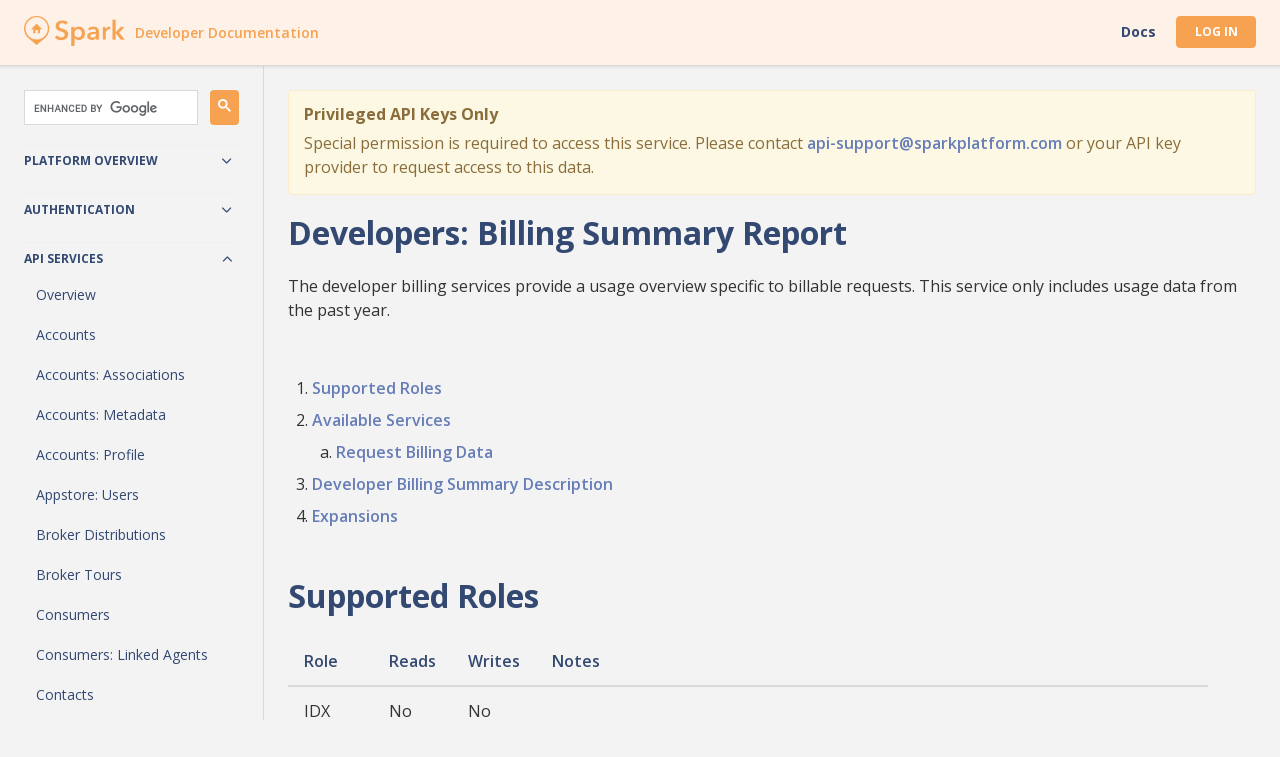

--- FILE ---
content_type: text/html; charset=utf-8
request_url: http://staging.sparkplatform.com/docs/api_services/developers/billing
body_size: 6919
content:
<!DOCTYPE html>
<html lang="en">
  <head>
    <meta charset="utf-8">

<title>Developers: Billing Summary Report - Spark</title>
<meta name="csrf-param" content="authenticity_token" />
<meta name="csrf-token" content="h9ZI0tHlvhI9Qz+XFZSeHqdef7OJlsIol3pL6A/cW95Zle5WZErqCtF1Oemy6MJOWf7T4XXRDaJlF77X6snTOQ==" />

<link rel="stylesheet"
      href="//cdnjs.cloudflare.com/ajax/libs/highlight.js/10.0.2/styles/default.min.css">

<link rel="stylesheet" media="screen" href="https://cdn.assets.flexmls.com/flexmls-ui/flexmls-ui-09a10204.css" />
<link rel="stylesheet" media="all" href="/assets/application-0388e94fa37a65b0e466c96ef47fd93ebe93da9984ad3fcf4c05b766ae34954c.css" />
  
<meta http-equiv="x-ua-compatible" content="ie=edge">
<meta name="viewport" content="width=device-width, initial-scale=1, minimum-scale=1, maximum-scale=1, minimal-ui">

<meta name="apple-mobile-web-app-capable" content="yes">
<meta name="apple-mobile-web-app-status-bar-style" content="white">

<link rel="apple-touch-icon-precomposed" sizes="57x57" href="http://cdn.assets.flexmls.com/2.8.8/spark/favicons/apple-touch-icon-57x57.png" />
<link rel="apple-touch-icon-precomposed" sizes="114x114" href="http://cdn.assets.flexmls.com/2.8.8/spark/favicons/apple-touch-icon-114x114.png" />
<link rel="apple-touch-icon-precomposed" sizes="72x72" href="http://cdn.assets.flexmls.com/2.8.8/spark/favicons/apple-touch-icon-72x72.png" />
<link rel="apple-touch-icon-precomposed" sizes="144x144" href="http://cdn.assets.flexmls.com/2.8.8/spark/favicons/apple-touch-icon-144x144.png" />
<link rel="apple-touch-icon-precomposed" sizes="60x60" href="http://cdn.assets.flexmls.com/2.8.8/spark/favicons/apple-touch-icon-60x60.png" />
<link rel="apple-touch-icon-precomposed" sizes="120x120" href="http://cdn.assets.flexmls.com/2.8.8/spark/favicons/apple-touch-icon-120x120.png" />
<link rel="apple-touch-icon-precomposed" sizes="76x76" href="http://cdn.assets.flexmls.com/2.8.8/spark/favicons/apple-touch-icon-76x76.png" />
<link rel="apple-touch-icon-precomposed" sizes="152x152" href="http://cdn.assets.flexmls.com/2.8.8/spark/favicons/apple-touch-icon-152x152.png" />
<link rel="icon" type="image/png" href="http://cdn.assets.flexmls.com/2.8.8/spark/favicons/favicon-196x196.png" sizes="196x196" />
<link rel="icon" type="image/png" href="http://cdn.assets.flexmls.com/2.8.8/spark/favicons/favicon-96x96.png" sizes="96x96" />
<link rel="icon" type="image/png" href="http://cdn.assets.flexmls.com/2.8.8/spark/favicons/favicon-32x32.png" sizes="32x32" />
<link rel="icon" type="image/png" href="http://cdn.assets.flexmls.com/2.8.8/spark/favicons/favicon-16x16.png" sizes="16x16" />
<link rel="icon" type="image/png" href="http://cdn.assets.flexmls.com/2.8.8/spark/favicons/favicon-128.png" sizes="128x128" />
<meta name="application-name" content="&nbsp;"/>
<meta name="msapplication-TileColor" content="#FFFFFF" />
<meta name="msapplication-TileImage" content="http://cdn.assets.flexmls.com/2.8.8/spark/favicons/mstile-144x144.png" />
<meta name="msapplication-square70x70logo" content="http://cdn.assets.flexmls.com/2.8.8/spark/favicons/mstile-70x70.png" />
<meta name="msapplication-square150x150logo" content="http://cdn.assets.flexmls.com/2.8.8/spark/favicons/mstile-150x150.png" />
<meta name="msapplication-wide310x150logo" content="http://cdn.assets.flexmls.com/2.8.8/spark/favicons/mstile-310x150.png" />
<meta name="msapplication-square310x310logo" content="http://cdn.assets.flexmls.com/2.8.8/spark/favicons/mstile-310x310.png" />






  </head>
  <body class="c-body theme-spark">
    
<div class="s-site-header rd-header c-header">
  <div class="u-flex-align-center pull-right">                                                                                                                                    
    <a href="/docs" class="hidden-xs u-link--plain active">Docs</a>

    <a href="/appstore/admin" class="hidden-xs btn btn-primary btn-sm">Log In</a>

    <span class="flexicon-bars c-side-nav__icon"></span>
  </div>

  <div class="c-header__title">
    <a href="http://staging.sparkplatform.com/" class="u-link--plain">
      <div id="logo-site"></div>
      <div class="title-site">
        Developer Documentation
      </div>
    </a>
  </div>
</div> 



    <div class="r-content">
      <div class="rd-navbar c-side-nav">
  <div class="google-custom-search-container">
    <script>
      (function() {
        var cx = '004987395886854718503:sxfwgbg7qkw';
        var gcse = document.createElement('script');
        gcse.type = 'text/javascript';
        gcse.async = true;
        gcse.src = (document.location.protocol == 'https:' ? 'https:' : 'http:') +
          '//cse.google.com/cse.js?cx=' + cx;
        var s = document.getElementsByTagName('script')[0];
        s.parentNode.insertBefore(gcse, s);
      })();
    </script>
    <div class="gcse-search"></div>
  </div>

  
<div class="hidden-sm hidden-md hidden-lg">
  <a class="s-menu__section--link active" id="menu-link-docs" href="http://staging.sparkplatform.com/">
    Docs
  </a>

  <a class="s-menu__section--link" id="menu-link-login" href="/appstore/admin">
    Log In
  </a>
</div>



  
  <div class="s-menu__section--title js-toggler">
  Platform Overview
    <span class="nav-caret pull-right flexicon flexicon-chevron--small flexicon-90"></span>
</div>

<div class="s-menu__sub-section u-hidden">
  
    <a class="s-menu__section--link s-menu__section--sub-link" 
   href="http://staging.sparkplatform.com/docs/overview/api">Spark API</a>


    <a class="s-menu__section--link s-menu__section--sub-link" 
   href="http://staging.sparkplatform.com/docs/overview/faq">FAQ</a>


    <a class="s-menu__section--link s-menu__section--sub-link" 
   href="http://staging.sparkplatform.com/docs/overview/api_vs_rets">Advantages of Spark/RESO Web APIs Over RETS</a>


    <a class="s-menu__section--link s-menu__section--sub-link" 
   href="http://staging.sparkplatform.com/docs/overview/set_up_access">How to Set Up API Access</a>


    <a class="s-menu__section--link s-menu__section--sub-link" 
   href="http://staging.sparkplatform.com/docs/overview/which_api">Which API is Right for You?</a>



</div>


  <div class="s-menu__section--title js-toggler">
  Authentication
    <span class="nav-caret pull-right flexicon flexicon-chevron--small flexicon-90"></span>
</div>

<div class="s-menu__sub-section u-hidden">
  
    <a class="s-menu__section--link s-menu__section--sub-link" 
   href="https://staging.sparkplatform.com/docs/authentication/authentication">Overview</a>


    <a class="s-menu__section--link s-menu__section--sub-link" 
   href="http://staging.sparkplatform.com/docs/authentication/openid_connect_authentication">OpenID Connect</a>


    <a class="s-menu__section--link s-menu__section--sub-link" 
   href="http://staging.sparkplatform.com/docs/authentication/access_token">Access Token</a>


    <a class="s-menu__section--link s-menu__section--sub-link" 
   href="http://staging.sparkplatform.com/docs/authentication/saml">SAML</a>


    <a class="s-menu__section--link s-menu__section--sub-link" 
   href="http://staging.sparkplatform.com/docs/authentication/auth_service_authentication">Supplemental Authentication Services</a>



</div>


  <div class="s-menu__section--title js-toggler">
  API Services
    <span class="nav-caret pull-right flexicon flexicon-chevron--small flexicon-90"></span>
</div>

<div class="s-menu__sub-section u-hidden">
  
    <a class="s-menu__section--link s-menu__section--sub-link" 
   href="http://staging.sparkplatform.com/docs/api_services/read_first">Overview</a>


    <a class="s-menu__section--link s-menu__section--sub-link" 
   href="http://staging.sparkplatform.com/docs/api_services/my_account">Accounts</a>


    <a class="s-menu__section--link s-menu__section--sub-link" 
   href="http://staging.sparkplatform.com/docs/api_services/my_account/accounts_associations">Accounts: Associations</a>


    <a class="s-menu__section--link s-menu__section--sub-link" 
   href="http://staging.sparkplatform.com/docs/api_services/my_account/accounts_meta">Accounts: Metadata</a>


    <a class="s-menu__section--link s-menu__section--sub-link" 
   href="http://staging.sparkplatform.com/docs/api_services/my_account/profile">Accounts: Profile</a>


    <a class="s-menu__section--link s-menu__section--sub-link" 
   href="http://staging.sparkplatform.com/docs/api_services/appstore/users">Appstore: Users</a>



    <a class="s-menu__section--link s-menu__section--sub-link" 
   href="http://staging.sparkplatform.com/docs/api_services/broker_distributions">Broker Distributions</a>


    <a class="s-menu__section--link s-menu__section--sub-link" 
   href="http://staging.sparkplatform.com/docs/api_services/broker_tours">Broker Tours</a>



    <a class="s-menu__section--link s-menu__section--sub-link" 
   href="http://staging.sparkplatform.com/docs/api_services/consumers">Consumers</a>


    <a class="s-menu__section--link s-menu__section--sub-link" 
   href="http://staging.sparkplatform.com/docs/api_services/consumers/agents">Consumers: Linked Agents</a>



    <a class="s-menu__section--link s-menu__section--sub-link" 
   href="http://staging.sparkplatform.com/docs/api_services/contacts">Contacts</a>


    <a class="s-menu__section--link s-menu__section--sub-link" 
   href="http://staging.sparkplatform.com/docs/api_services/contacts/activity">Contacts: Activity</a>


    <a class="s-menu__section--link s-menu__section--sub-link" 
   href="http://staging.sparkplatform.com/docs/api_services/contacts/export">Contacts: Export</a>


    <a class="s-menu__section--link s-menu__section--sub-link" 
   href="http://staging.sparkplatform.com/docs/api_services/contacts/tags">Contacts: Tags</a>


    <a class="s-menu__section--link s-menu__section--sub-link" 
   href="http://staging.sparkplatform.com/docs/api_services/contacts/vow">Contacts: Portal Accounts</a>



    <a class="s-menu__section--link s-menu__section--sub-link" 
   href="http://staging.sparkplatform.com/docs/api_services/developers/identities">Developers: Identities</a>


    <a class="s-menu__section--link s-menu__section--sub-link" 
   href="http://staging.sparkplatform.com/docs/api_services/developers/keys">Developers: Keys</a>


    <a class="s-menu__section--link s-menu__section--sub-link" 
   href="http://staging.sparkplatform.com/docs/api_services/developers/authorizations">Developers: Authorizations</a>



    <a class="s-menu__section--link s-menu__section--sub-link" 
   href="http://staging.sparkplatform.com/docs/api_services/developers/billing">Developers: Billing Summary</a>


    <a class="s-menu__section--link s-menu__section--sub-link" 
   href="http://staging.sparkplatform.com/docs/api_services/developers/history">Developers: Change History</a>


    <a class="s-menu__section--link s-menu__section--sub-link" 
   href="http://staging.sparkplatform.com/docs/api_services/developers/domains">Developers: Domains</a>


    <a class="s-menu__section--link s-menu__section--sub-link" 
   href="http://staging.sparkplatform.com/docs/api_services/developers/newsfeed_webhooks">Developers: News Feed Webhooks</a>


    <a class="s-menu__section--link s-menu__section--sub-link" 
   href="http://staging.sparkplatform.com/docs/api_services/developers/roles">Developers: Roles</a>


    <a class="s-menu__section--link s-menu__section--sub-link" 
   href="http://staging.sparkplatform.com/docs/api_services/developers/syndications">Developers: Syndications</a>


    <a class="s-menu__section--link s-menu__section--sub-link" 
   href="http://staging.sparkplatform.com/docs/api_services/developers/templates">Developers: Templates</a>


    <a class="s-menu__section--link s-menu__section--sub-link" 
   href="http://staging.sparkplatform.com/docs/api_services/developers/audit">Developers: Usage Detail</a>


    <a class="s-menu__section--link s-menu__section--sub-link" 
   href="http://staging.sparkplatform.com/docs/api_services/developers/audit_summary">Developers: Usage Summary</a>



    <a class="s-menu__section--link s-menu__section--sub-link" 
   href="http://staging.sparkplatform.com/docs/api_services/devices">Devices</a>


    <a class="s-menu__section--link s-menu__section--sub-link" 
   href="http://staging.sparkplatform.com/docs/api_services/flexmls/email_links">Flexmls: Email Links</a>


    <a class="s-menu__section--link s-menu__section--sub-link" 
   href="http://staging.sparkplatform.com/docs/api_services/flexmls/listing_meta_origins">Flexmls: Listing Meta Origins</a>


    <a class="s-menu__section--link s-menu__section--sub-link" 
   href="http://staging.sparkplatform.com/docs/api_services/flexmls/listing_meta_translations">Flexmls: Listing Meta Translations</a>


    <a class="s-menu__section--link s-menu__section--sub-link" 
   href="http://staging.sparkplatform.com/docs/api_services/flexmls/listing_meta_field_list_translations">Flexmls: Listing Meta Field List Translations</a>


    <a class="s-menu__section--link s-menu__section--sub-link" 
   href="http://staging.sparkplatform.com/docs/api_services/flexmls/listingreports">Flexmls: Listing Reports</a>


    <a class="s-menu__section--link s-menu__section--sub-link" 
   href="http://staging.sparkplatform.com/docs/api_services/flexmls/mapping/layers">Flexmls: Mapping Layers</a>



    <a class="s-menu__section--link s-menu__section--sub-link" 
   href="http://staging.sparkplatform.com/docs/api_services/flexmls/mapping/shapegen">Flexmls: Mapping Shapegen</a>



    <a class="s-menu__section--link s-menu__section--sub-link" 
   href="http://staging.sparkplatform.com/docs/api_services/idx">IDX</a>


    <a class="s-menu__section--link s-menu__section--sub-link" 
   href="http://staging.sparkplatform.com/docs/api_services/idx_links">IDX Links</a>


    <a class="s-menu__section--link s-menu__section--sub-link" 
   href="http://staging.sparkplatform.com/docs/api_services/listing_carts">Listing Carts</a>


    <a class="s-menu__section--link s-menu__section--sub-link" 
   href="http://staging.sparkplatform.com/docs/api_services/listing_carts/listing_carts_portal_carts">Listing Carts: Portal/VOW Carts</a>



    <a class="s-menu__section--link s-menu__section--sub-link" 
   href="http://staging.sparkplatform.com/docs/api_services/listings/incomplete">Incomplete Listings</a>


    <a class="s-menu__section--link s-menu__section--sub-link" 
   href="http://staging.sparkplatform.com/docs/api_services/listings/listing_documents">Incomplete Listings: Documents</a>


    <a class="s-menu__section--link s-menu__section--sub-link" 
   href="http://staging.sparkplatform.com/docs/api_services/listings/documents_meta">Incomplete Listings: Documents Metadata</a>


    <a class="s-menu__section--link s-menu__section--sub-link" 
   href="http://staging.sparkplatform.com/docs/api_services/listings/document_uploads">Incomplete Listings: Document Uploads</a>


    <a class="s-menu__section--link s-menu__section--sub-link" 
   href="http://staging.sparkplatform.com/docs/api_services/listings/floorplans">Incomplete Listings: Floor Plans</a>


    <a class="s-menu__section--link s-menu__section--sub-link" 
   href="http://staging.sparkplatform.com/docs/api_services/listings/floplans">Incomplete Listings: FloPlans</a>


    <a class="s-menu__section--link s-menu__section--sub-link" 
   href="http://staging.sparkplatform.com/docs/api_services/listings/photos">Incomplete Listings: Photos</a>


    <a class="s-menu__section--link s-menu__section--sub-link" 
   href="http://staging.sparkplatform.com/docs/api_services/listings/photos_meta">Incomplete Listings: Photos Metadata</a>


    <a class="s-menu__section--link s-menu__section--sub-link" 
   href="http://staging.sparkplatform.com/docs/api_services/listings/photo_uploads">Incomplete Listings: Photo Uploads</a>



    <a class="s-menu__section--link s-menu__section--sub-link" 
   href="http://staging.sparkplatform.com/docs/api_services/listings/rooms">Incomplete Listings: Rooms</a>


    <a class="s-menu__section--link s-menu__section--sub-link" 
   href="http://staging.sparkplatform.com/docs/api_services/listings/tickets">Incomplete Listings: Tickets</a>


    <a class="s-menu__section--link s-menu__section--sub-link" 
   href="http://staging.sparkplatform.com/docs/api_services/listings/units">Incomplete Listings: Units</a>


    <a class="s-menu__section--link s-menu__section--sub-link" 
   href="http://staging.sparkplatform.com/docs/api_services/listings/videos">Incomplete Listings: Videos</a>


    <a class="s-menu__section--link s-menu__section--sub-link" 
   href="http://staging.sparkplatform.com/docs/api_services/listings/videos_meta">Incomplete Listings: Videos Metadata</a>


    <a class="s-menu__section--link s-menu__section--sub-link" 
   href="http://staging.sparkplatform.com/docs/api_services/listings/virtual_tours">Incomplete Listings: Virtual Tours</a>


    <a class="s-menu__section--link s-menu__section--sub-link" 
   href="http://staging.sparkplatform.com/docs/api_services/listings/virtual_tours_meta">Incomplete Listings: Virtual Tours Metadata</a>



    <a class="s-menu__section--link s-menu__section--sub-link" 
   href="http://staging.sparkplatform.com/docs/api_services/listings">Listings</a>


    <a class="s-menu__section--link s-menu__section--sub-link" 
   href="http://staging.sparkplatform.com/docs/api_services/listings/clusters">Listings: Clusters</a>


    <a class="s-menu__section--link s-menu__section--sub-link" 
   href="http://staging.sparkplatform.com/docs/api_services/listings/listing_documents">Listings: Documents</a>


    <a class="s-menu__section--link s-menu__section--sub-link" 
   href="http://staging.sparkplatform.com/docs/api_services/listings/documents_meta">Listings: Documents Metadata</a>


    <a class="s-menu__section--link s-menu__section--sub-link" 
   href="http://staging.sparkplatform.com/docs/api_services/listings/floorplans">Listings: Floor Plans</a>


    <a class="s-menu__section--link s-menu__section--sub-link" 
   href="http://staging.sparkplatform.com/docs/api_services/listings/floplans">Listings: FloPlans</a>


    <a class="s-menu__section--link s-menu__section--sub-link" 
   href="http://staging.sparkplatform.com/docs/api_services/listings/historical">Listings: Historical</a>


    <a class="s-menu__section--link s-menu__section--sub-link" 
   href="http://staging.sparkplatform.com/docs/api_services/listings/history">Listings: History</a>



    <a class="s-menu__section--link s-menu__section--sub-link" 
   href="http://staging.sparkplatform.com/docs/api_services/listings/listing_notes">Listings: Notes</a>


    <a class="s-menu__section--link s-menu__section--sub-link" 
   href="http://staging.sparkplatform.com/docs/api_services/listings/listing_search_parameters">Listings: Search Parameters</a>


    <a class="s-menu__section--link s-menu__section--sub-link" 
   href="http://staging.sparkplatform.com/docs/api_services/listings/open_houses">Listings: Open Houses</a>


    <a class="s-menu__section--link s-menu__section--sub-link" 
   href="http://staging.sparkplatform.com/docs/api_services/listings/photos">Listings: Photos</a>


    <a class="s-menu__section--link s-menu__section--sub-link" 
   href="http://staging.sparkplatform.com/docs/api_services/listings/photos_meta">Listings: Photos Metadata</a>


    <a class="s-menu__section--link s-menu__section--sub-link" 
   href="http://staging.sparkplatform.com/docs/api_services/listings/photo_uploads">Listings: Photo Uploads</a>


    <a class="s-menu__section--link s-menu__section--sub-link" 
   href="http://staging.sparkplatform.com/docs/api_services/listings/document_uploads">Listings: Document Uploads</a>


    <a class="s-menu__section--link s-menu__section--sub-link" 
   href="http://staging.sparkplatform.com/docs/api_services/listings/rental_calendar">Listings: Rental Calendar</a>


    
    <a class="s-menu__section--link s-menu__section--sub-link" 
   href="http://staging.sparkplatform.com/docs/api_services/listings/rooms">Listings: Rooms</a>


    <a class="s-menu__section--link s-menu__section--sub-link" 
   href="http://staging.sparkplatform.com/docs/api_services/listings/rules">Listings: Rules</a>


    <a class="s-menu__section--link s-menu__section--sub-link" 
   href="http://staging.sparkplatform.com/docs/api_services/listings/tour_of_homes">Listings: Tour of Homes</a>


    <a class="s-menu__section--link s-menu__section--sub-link" 
   href="http://staging.sparkplatform.com/docs/api_services/listings/tickets">Listings: Tickets</a>


    <a class="s-menu__section--link s-menu__section--sub-link" 
   href="http://staging.sparkplatform.com/docs/api_services/listings/units">Listings: Units</a>


    <a class="s-menu__section--link s-menu__section--sub-link" 
   href="http://staging.sparkplatform.com/docs/api_services/listings/validation">Listings: Validation</a>


    <a class="s-menu__section--link s-menu__section--sub-link" 
   href="http://staging.sparkplatform.com/docs/api_services/listings/videos">Listings: Videos</a>


    <a class="s-menu__section--link s-menu__section--sub-link" 
   href="http://staging.sparkplatform.com/docs/api_services/listings/videos_meta">Listings: Videos Metadata</a>


    <a class="s-menu__section--link s-menu__section--sub-link" 
   href="http://staging.sparkplatform.com/docs/api_services/listings/virtual_tours">Listings: Virtual Tours</a>


    <a class="s-menu__section--link s-menu__section--sub-link" 
   href="http://staging.sparkplatform.com/docs/api_services/listings/virtual_tours_meta">Listings: Virtual Tours Metadata</a>



    <a class="s-menu__section--link s-menu__section--sub-link" 
   href="http://staging.sparkplatform.com/docs/api_services/custom_fields">Listing Meta: Custom Fields</a>


    <a class="s-menu__section--link s-menu__section--sub-link" 
   href="http://staging.sparkplatform.com/docs/api_services/custom_fields/groups">Listing Meta: Custom Field Groups</a>


    <a class="s-menu__section--link s-menu__section--sub-link" 
   href="http://staging.sparkplatform.com/docs/api_services/field_order">Listing Meta: Field Order</a>


    <a class="s-menu__section--link s-menu__section--sub-link" 
   href="http://staging.sparkplatform.com/docs/api_services/field_relations">Listing Meta: Field Relations</a>


    <a class="s-menu__section--link s-menu__section--sub-link" 
   href="http://staging.sparkplatform.com/docs/api_services/property_types">Listing Meta: Property Types</a>


    <a class="s-menu__section--link s-menu__section--sub-link" 
   href="http://staging.sparkplatform.com/docs/api_services/rooms_meta">Listing Meta: Rooms</a>


    <a class="s-menu__section--link s-menu__section--sub-link" 
   href="http://staging.sparkplatform.com/docs/api_services/standard_fields">Listing Meta: Standard Fields</a>


    <a class="s-menu__section--link s-menu__section--sub-link" 
   href="http://staging.sparkplatform.com/docs/api_services/units_meta">Listing Meta: Units</a>



    <a class="s-menu__section--link s-menu__section--sub-link" 
   href="http://staging.sparkplatform.com/docs/api_services/listings/registered">Registered Listings</a>



    <a class="s-menu__section--link s-menu__section--sub-link" 
   href="http://staging.sparkplatform.com/docs/api_services/market_statistics">Market Statistics</a>



    <a class="s-menu__section--link s-menu__section--sub-link" 
   href="http://staging.sparkplatform.com/docs/api_services/newsfeed">News Feed</a>


    <a class="s-menu__section--link s-menu__section--sub-link" 
   href="http://staging.sparkplatform.com/docs/api_services/newsfeed/curation">News Feed: Curation</a>


    <a class="s-menu__section--link s-menu__section--sub-link" 
   href="http://staging.sparkplatform.com/docs/api_services/newsfeed/events">News Feed: Events</a>


    <a class="s-menu__section--link s-menu__section--sub-link" 
   href="http://staging.sparkplatform.com/docs/api_services/newsfeed/meta">News Feed: Metadata</a>


    <a class="s-menu__section--link s-menu__section--sub-link" 
   href="http://staging.sparkplatform.com/docs/api_services/newsfeed/restrictions">News Feed: Restrictions</a>


    <a class="s-menu__section--link s-menu__section--sub-link" 
   href="http://staging.sparkplatform.com/docs/api_services/newsfeed/schedule">News Feed: Schedule</a>


    <a class="s-menu__section--link s-menu__section--sub-link" 
   href="http://staging.sparkplatform.com/docs/api_services/newsfeed/settings">News Feed: Settings</a>


    <a class="s-menu__section--link s-menu__section--sub-link" 
   href="http://staging.sparkplatform.com/docs/api_services/newsfeed/templates">News Feed: Templates</a>




    <a class="s-menu__section--link s-menu__section--sub-link" 
   href="http://staging.sparkplatform.com/docs/api_services/open_houses">Open Houses</a>



    <a class="s-menu__section--link s-menu__section--sub-link" 
   href="http://staging.sparkplatform.com/docs/api_services/overlays">Overlays</a>


    <a class="s-menu__section--link s-menu__section--sub-link" 
   href="http://staging.sparkplatform.com/docs/api_services/overlays/shapes">Overlays: Shapes</a>



    <a class="s-menu__section--link s-menu__section--sub-link" 
   href="http://staging.sparkplatform.com/docs/api_services/portals">Portals</a>



    <a class="s-menu__section--link s-menu__section--sub-link" 
   href="http://staging.sparkplatform.com/docs/api_services/preferences">Preferences</a>



    <a class="s-menu__section--link s-menu__section--sub-link" 
   href="http://staging.sparkplatform.com/docs/api_services/saved_searches">Saved Searches</a>


    <a class="s-menu__section--link s-menu__section--sub-link" 
   href="http://staging.sparkplatform.com/docs/api_services/saved_searches/provided">Saved Searches: Provided</a>


    <a class="s-menu__section--link s-menu__section--sub-link" 
   href="http://staging.sparkplatform.com/docs/api_services/saved_searches/restrictions">Saved Searches: Restrictions</a>


    <a class="s-menu__section--link s-menu__section--sub-link" 
   href="http://staging.sparkplatform.com/docs/api_services/saved_searches/tags">Saved Searches: Tags</a>



    <a class="s-menu__section--link s-menu__section--sub-link" 
   href="http://staging.sparkplatform.com/docs/api_services/search_templates/quick_searches">Search Templates: Quick Searches</a>


    <a class="s-menu__section--link s-menu__section--sub-link" 
   href="http://staging.sparkplatform.com/docs/api_services/search_templates/views">Search Templates: Views</a>


    <a class="s-menu__section--link s-menu__section--sub-link" 
   href="http://staging.sparkplatform.com/docs/api_services/search_templates/sorts">Search Templates: Sorts</a>


    <a class="s-menu__section--link s-menu__section--sub-link" 
   href="http://staging.sparkplatform.com/docs/api_services/shared_links">Shared Links</a>


    <a class="s-menu__section--link s-menu__section--sub-link" 
   href="http://staging.sparkplatform.com/docs/api_services/system_info">System Info</a>


    <a class="s-menu__section--link s-menu__section--sub-link" 
   href="http://staging.sparkplatform.com/docs/api_services/system_info/system_info_languages">System Info: Languages</a>


    <a class="s-menu__section--link s-menu__section--sub-link" 
   href="http://staging.sparkplatform.com/docs/api_services/system_info/search">System Info: Search</a>


    <a class="s-menu__section--link s-menu__section--sub-link" 
   href="http://staging.sparkplatform.com/docs/api_services/templates">Templates</a>



</div>


  <div class="s-menu__section--title js-toggler">
  Supporting Documentation
    <span class="nav-caret pull-right flexicon flexicon-chevron--small flexicon-90"></span>
</div>

<div class="s-menu__sub-section u-hidden">
  
    <a class="s-menu__section--link s-menu__section--sub-link" 
   href="http://staging.sparkplatform.com/docs/supporting_documentation/api_clients">API Clients</a>


    <a class="s-menu__section--link s-menu__section--sub-link" 
   href="http://staging.sparkplatform.com/docs/supporting_documentation/selections">Attribute Selection</a>


    <a class="s-menu__section--link s-menu__section--sub-link" 
   href="http://staging.sparkplatform.com/docs/supporting_documentation/error_codes">Error Codes</a>


    <a class="s-menu__section--link s-menu__section--sub-link" 
   href="http://staging.sparkplatform.com/docs/supporting_documentation/escaping_uri_components">Escaping Parameters</a>


    <a class="s-menu__section--link s-menu__section--sub-link" 
   href="http://staging.sparkplatform.com/docs/supporting_documentation/expansions">Expansions</a>


    <a class="s-menu__section--link s-menu__section--sub-link" 
   href="http://staging.sparkplatform.com/docs/supporting_documentation/compliance">Listing Display Rules</a>


    <a class="s-menu__section--link s-menu__section--sub-link" 
   href="http://staging.sparkplatform.com/docs/supporting_documentation/location">Location</a>


    <a class="s-menu__section--link s-menu__section--sub-link" 
   href="http://staging.sparkplatform.com/docs/supporting_documentation/proximity">Proximity</a>


    <a class="s-menu__section--link s-menu__section--sub-link" 
   href="http://staging.sparkplatform.com/docs/supporting_documentation/reso_dictionary">RESO Dictionary Versions</a>


    <a class="s-menu__section--link s-menu__section--sub-link" 
   href="http://staging.sparkplatform.com/docs/supporting_documentation/replication">Replication</a>


    <a class="s-menu__section--link s-menu__section--sub-link" 
   href="http://staging.sparkplatform.com/docs/supporting_documentation/roles">Roles</a>


    <a class="s-menu__section--link s-menu__section--sub-link" 
   href="http://staging.sparkplatform.com/docs/supporting_documentation/search_and_paging_syntax">Search & Paging Syntax</a>


    <a class="s-menu__section--link s-menu__section--sub-link" 
   href="http://staging.sparkplatform.com/docs/supporting_documentation/sparkql_grammar">SparkQL Grammar</a>


    <a class="s-menu__section--link s-menu__section--sub-link" 
   href="http://staging.sparkplatform.com/docs/supporting_documentation/standard_response_format">Standard Response Format</a>


    <a class="s-menu__section--link s-menu__section--sub-link" 
   href="http://staging.sparkplatform.com/docs/supporting_documentation/timespan">Timespan</a>


    <a class="s-menu__section--link s-menu__section--sub-link" 
   href="http://staging.sparkplatform.com/docs/supporting_documentation/app_submission_process">App Submission Process</a>


    <a class="s-menu__section--link s-menu__section--sub-link" 
   href="http://staging.sparkplatform.com/docs/supporting_documentation/tile_information_service">Tile Information Service</a>



</div>


  <div class="s-menu__section--title js-toggler">
  Examples
    <span class="nav-caret pull-right flexicon flexicon-chevron--small flexicon-90"></span>
</div>

<div class="s-menu__sub-section u-hidden">
  
    <a class="s-menu__section--link s-menu__section--sub-link" 
   href="http://staging.sparkplatform.com/docs/examples/displaying_list_labels">Displaying Standard Field Labels</a>


    <a class="s-menu__section--link s-menu__section--sub-link" 
   href="http://staging.sparkplatform.com/docs/examples/location_searches_using_polygons">Location Searches</a>


    <a class="s-menu__section--link s-menu__section--sub-link" 
   href="http://staging.sparkplatform.com/docs/examples/the_need_for_speed">Making Fast API Requests</a>


    <a class="s-menu__section--link s-menu__section--sub-link" 
   href="http://staging.sparkplatform.com/docs/examples/searching_unrestricted_fields">Searching Listings</a>


    <a class="s-menu__section--link s-menu__section--sub-link" 
   href="http://staging.sparkplatform.com/docs/examples/setting_up_vow_accounts">Setting Up Portal/VOW Accounts</a>



</div>


  <div class="s-menu__section--title js-toggler">
  RESO Web API
    <span class="nav-caret pull-right flexicon flexicon-chevron--small flexicon-90"></span>
</div>

<div class="s-menu__sub-section u-hidden">
  
    <a class="s-menu__section--link s-menu__section--sub-link" 
   href="http://staging.sparkplatform.com/docs/reso/overview">Overview</a>


    <a class="s-menu__section--link s-menu__section--sub-link" 
   href="http://staging.sparkplatform.com/docs/reso/replication">Replication</a>


    <a class="s-menu__section--link s-menu__section--sub-link" 
   href="http://staging.sparkplatform.com/docs/reso/request_parameters">Request Parameters</a>


    <a class="s-menu__section--link s-menu__section--sub-link" 
   href="http://staging.sparkplatform.com/docs/reso/lookup">Lookup</a>


    <a class="s-menu__section--link s-menu__section--sub-link" 
   href="http://staging.sparkplatform.com/docs/reso/green_verification">Green Verification</a>


    <a class="s-menu__section--link s-menu__section--sub-link" 
   href="http://staging.sparkplatform.com/docs/reso/media">Media</a>


    <a class="s-menu__section--link s-menu__section--sub-link" 
   href="http://staging.sparkplatform.com/docs/reso/members">Member</a>


    <a class="s-menu__section--link s-menu__section--sub-link" 
   href="http://staging.sparkplatform.com/docs/reso/offices">Office</a>


    <a class="s-menu__section--link s-menu__section--sub-link" 
   href="http://staging.sparkplatform.com/docs/reso/openhouses">OpenHouse</a>


    <a class="s-menu__section--link s-menu__section--sub-link" 
   href="http://staging.sparkplatform.com/docs/reso/power_production">Power Production</a>


    <a class="s-menu__section--link s-menu__section--sub-link" 
   href="http://staging.sparkplatform.com/docs/reso/properties">Property</a>


    <a class="s-menu__section--link s-menu__section--sub-link" 
   href="http://staging.sparkplatform.com/docs/reso/rooms">Room</a>


    <a class="s-menu__section--link s-menu__section--sub-link" 
   href="http://staging.sparkplatform.com/docs/reso/units">Unit</a>



</div>


  <div class="s-menu__section--title js-toggler">
  RETS
    <span class="nav-caret pull-right flexicon flexicon-chevron--small flexicon-90"></span>
</div>

<div class="s-menu__sub-section u-hidden">
  
    <a class="s-menu__section--link s-menu__section--sub-link" 
   href="http://staging.sparkplatform.com/docs/rets/overview">Overview</a>


    <a class="s-menu__section--link s-menu__section--sub-link" 
   href="http://staging.sparkplatform.com/docs/rets/contact_support">Contact RETS Support</a>


    <a class="s-menu__section--link s-menu__section--sub-link" 
   href="http://staging.sparkplatform.com/docs/rets/mls_help">Help for MLSs</a>


    <a class="s-menu__section--link s-menu__section--sub-link" 
   href="http://staging.sparkplatform.com/docs/rets/tools">Programs & Tools</a>


    <a class="s-menu__section--link s-menu__section--sub-link" 
   href="http://staging.sparkplatform.com/docs/rets/activity">RETS Listing Activity API</a>


    <a class="s-menu__section--link s-menu__section--sub-link" 
   href="http://staging.sparkplatform.com/docs/rets/troubleshooting">Troubleshooting</a>


    <a class="s-menu__section--link s-menu__section--sub-link" 
   href="http://staging.sparkplatform.com/docs/rets/tutorials/dmql">Examples: DMQL</a>


    <a class="s-menu__section--link s-menu__section--sub-link" 
   href="http://staging.sparkplatform.com/docs/rets/tutorials/hi_res">Examples: HiRes Photos</a>


    <a class="s-menu__section--link s-menu__section--sub-link" 
   href="http://staging.sparkplatform.com/docs/rets/tutorials/photo_downloads">Examples: Photo Downloads</a>


    <a class="s-menu__section--link s-menu__section--sub-link" 
   href="http://staging.sparkplatform.com/docs/rets/tutorials/photo_names">Examples: Photo & Doc names</a>


    <a class="s-menu__section--link s-menu__section--sub-link" 
   href="http://staging.sparkplatform.com/docs/rets/tutorials/replicate">Examples: Replicate</a>


    <a class="s-menu__section--link s-menu__section--sub-link" 
   href="http://staging.sparkplatform.com/docs/rets/tutorials/session">Examples: Session</a>


    <a class="s-menu__section--link s-menu__section--sub-link" 
   href="http://staging.sparkplatform.com/docs/rets/tutorials/supplements">Examples: Supplements</a>



</div>

  
  <div class="s-menu__section--title js-toggler">
  FloPlan
    <span class="nav-caret pull-right flexicon flexicon-chevron--small flexicon-90"></span>
</div>

<div class="s-menu__sub-section u-hidden">
  
    <a class="s-menu__section--link s-menu__section--sub-link" 
   href="http://staging.sparkplatform.com/docs/floplan_reso/overview">Overview</a>


    <a class="s-menu__section--link s-menu__section--sub-link" 
   href="http://staging.sparkplatform.com/docs/floplan_reso/spark">Spark API</a>


    <a class="s-menu__section--link s-menu__section--sub-link" 
   href="http://staging.sparkplatform.com/docs/floplan_reso/reso_web_api">RESO Web API</a>


    <a class="s-menu__section--link s-menu__section--sub-link" 
   href="http://staging.sparkplatform.com/docs/floplan_reso/rets">RETS</a>


    <a class="s-menu__section--link s-menu__section--sub-link" 
   href="http://staging.sparkplatform.com/docs/floplan_reso/floplan_api_overview">Standalone FloPlan API</a>




</div>


  <div class="s-menu__section--title js-toggler">
  Terms of Use
    <span class="nav-caret pull-right flexicon flexicon-chevron--small flexicon-90"></span>
</div>

<div class="s-menu__sub-section u-hidden">
  
    <a class="s-menu__section--link s-menu__section--sub-link" 
   href="http://staging.sparkplatform.com/docs/terms_of_use/mls_platform">MLS Platform License Agreement</a>


    <a class="s-menu__section--link s-menu__section--sub-link" 
   href="http://staging.sparkplatform.com/docs/terms_of_use/developer_agreement_and_terms_of_use">Developer Agreement and Terms of Use</a>


    <a class="s-menu__section--link s-menu__section--sub-link" 
   href="http://staging.sparkplatform.com/docs/terms_of_use/mls_member">MLS Member Terms of Use</a>


    <a class="s-menu__section--link s-menu__section--sub-link" 
   href="http://staging.sparkplatform.com/docs/terms_of_use/consumer">Consumer Terms of Use</a>


    <a class="s-menu__section--link s-menu__section--sub-link" 
   href="http://staging.sparkplatform.com/docs/terms_of_use/spark_store_terms_of_use">Spark Store Terms of Use</a>


    <a class="s-menu__section--link s-menu__section--sub-link" 
   href="http://staging.sparkplatform.com/docs/terms_of_use/privacy">Privacy Policy</a>



</div>


<!-- #sidebar -->




</div>




      <div class="s-main-content">
        <div class="alert alert-warning">
  <h4 class="alert-heading">Privileged API Keys Only</h4>
  <p>
    Special permission is required to access this service.  Please contact
    <a href="mailto:api-support@sparkplatform.com">api-support@sparkplatform.com</a> or
    your API key provider to request access to this data.
  </p>
</div>



<h1>Developers: Billing Summary Report</h1>

    <p>The developer billing services provide a usage overview specific to billable requests.  This service only includes usage data from the past year.</p>


<div class="gutter">&nbsp;</div>



<ol>
  <li><a href="#roles">Supported Roles</a></li>
  <li><a href="#available_services">Available Services</a>
    <ol>
        <li><a href="#summary">Request Billing Data</a></li>
    </ol>
  </li>
  <li><a href="#response">Developer Billing Summary Description</a></li>

  <li><a href="#expansions">Expansions</a></li>
</ol>

<div class="gutter">&nbsp;</div>


<h1 id="roles">Supported Roles</h1>

<div class="table-responsive">
  <table class="table">
    <thead>
      <tr>
        <th>Role</th>
        <th>Reads</th>
        <th>Writes</th>
        <th>Notes</th>
      </tr>
    </thead>
    <tbody>
        <tr>
          <td>IDX</td>
          <td>No</td>
          <td>No</td>
          <td></td>
        </tr>
        <tr>
          <td>Public</td>
          <td>No</td>
          <td>No</td>
          <td></td>
        </tr>
        <tr>
          <td>VOW</td>
          <td>No</td>
          <td>No</td>
          <td></td>
        </tr>
        <tr>
          <td>Portal</td>
          <td>No</td>
          <td>No</td>
          <td></td>
        </tr>
        <tr>
          <td>Private</td>
          <td>Yes</td>
          <td>No</td>
          <td>Only accessible by MLS and association users, and by API keys granted explicit permission.</td>
        </tr>
    </tbody>
  </table>
</div>

<p>
  More information about roles <a href="/docs/supporting-documentation/roles/">may be found here</a>.
</p>

<div class="gutter">&nbsp;</div>



  <h1 id="available_services">Available Services</h1>

<h2 id="summary">Request Billing Summary</h2>

  <h3><code class="force-break">/&lt;API Version&gt;/developers/identities/&lt;Identity.Id&gt;/billing</code></h3>


<div class="table-responsive">
  <table class="table">
    <thead>
      <tr>
        <th>HTTP&nbsp;Method</th>
        <th>Description</th>
        <th><a href="/docs/supporting_documentation/conditional_requests">Conditional</a></th>
        <th>Notes</th>
      </tr>
    </thead>
    <tbody>
        <tr>
          <td>GET</td>
          <td>Returns per-key hit information for the past year, or in the requested timeframe</td>
          <td>
              No
          </td>
          <td></td>
        </tr>
        <tr>
          <td>POST</td>
          <td>Returns HTTP 405 (Method Not Allowed)</td>
          <td>
              No
          </td>
          <td>Not implemented</td>
        </tr>
        <tr>
          <td>PUT</td>
          <td>Returns HTTP 405 (Method Not Allowed)</td>
          <td>
              No
          </td>
          <td>Not implemented</td>
        </tr>
        <tr>
          <td>DELETE</td>
          <td>Returns HTTP 405 (Method Not Allowed)</td>
          <td>
              No
          </td>
          <td>Not implemented</td>
        </tr>
    </tbody>
  </table>
</div>

  <h4 id="summary_get_request">GET Request</h4>

<p>
  <strong>Parameters</strong>:
</p>

  <div class="table-responsive">
    <table class="table">
      <thead>
        <tr>
          <th>Parameter</th>
          <th>Required</th>
          <th>Notes</th>
        </tr>
      </thead>
      <tbody>
        <tr>
          <td><a title="Search and Paging Syntax" href="../supporting-documentation/search-and-paging-syntax/">Standard search and paging syntax</a></td>
          <td>No</td>
          <td><code>_orderby</code> not permitted.</td>
        </tr>
        <tr>
          <td><a title="Timespan parameters" href="../supporting-documentation/timespan">Timespan parameters</a></td>
          <td>No</td>
          <td>Default range includes the partial billing data for the current month as well as full billing data for the previous three months.</td>
        </tr>
      </tbody>
    </table>
  </div>

  <div class="gutter">&nbsp;</div>  

<div class="gutter">&nbsp;</div>

<h4 id="summary_get_response">GET Response</h4>


<pre><code class="language-json">{
    &quot;D&quot;: {
        &quot;Success&quot;: true,
        &quot;Results&quot;: [
          {
            &quot;SuccessHits&quot;: 10000,
            &quot;ClientErrorHits&quot;: 219,
            &quot;ServerErrorHits&quot;: 0,
            &quot;Key&quot;: {
              &quot;Id&quot;: 5,
              &quot;ResourceUri&quot;: &quot;/vX/developers/identities/101/keys/5&quot;,
              &quot;Type&quot;: &quot;OAuth2&quot;,
              &quot;Name&quot;: &quot;My Application&quot;,
              &quot;Key&quot;: &quot;...&quot;,
              &quot;RedirectUri: &quot;https://sparkplatform.com/callback&quot;,
              &quot;ApplicationUri&quot;: &quot;https://sparkplatform.com&quot;,
              &quot;SingleSession&quot;: true,
              &quot;Replication&quot;: false,
              &quot;DataRole&quot;: &quot;idx&quot;,
              &quot;TemplateId&quot;: null,
              &quot;Enabled&quot;: true,
              &quot;Comments&quot;: null,
              &quot;LastActive&quot;: &quot;2012-03-07T21:13:11Z&quot;,
              &quot;Editable&quot;: true,
              &quot;ModificationTimestamp&quot;: &quot;2014-06-27T10:01:06-05:00&quot;,
              &quot;CreatedTimestamp&quot;: &quot;2014-06-27T10:01:06-05:00&quot;
            }
          }
        ]
    }
}
</code></pre>

  <div class="gutter">&nbsp;</div>





<div class="gutter">&nbsp;</div>



<h1 id="response">Request Billing Summary Description</h1>



  <div class="table-responsive">
    <table class="table">
      <thead>
        <tr>
          <th>Attribute</th>
          <th>Data&nbsp;Type</th>
            <th>Searchable</th>
          <th>Description</th>
        </tr>
      </thead>
      <tbody>
        <tr>
            <td><code>SuccessHits</code></td>
            <td><a title="Integer" href="/docs/supporting-documentation/search-and-paging-syntax/#data_types_integer">Integer</a></td>
            <td>No</td>
         <td>The number of successful hits.</td>
       </tr>
        <tr>
            <td><code>ClientErrorHits</code></td>
            <td><a title="Integer" href="/docs/supporting-documentation/search-and-paging-syntax/#data_types_integer">Integer</a></td>
            <td>No</td>
         <td>The number of hits that resulted in a client (4xx) error.</td>
       </tr>
        <tr>
            <td><code>ServerErrorHits</code></td>
            <td><a title="Integer" href="/docs/supporting-documentation/search-and-paging-syntax/#data_types_integer">Integer</a></td>
            <td>No</td>
         <td>The number of hits that resulted in a server (5xx) error.</td>
       </tr>
        <tr>
            <td><code>RequestDate</code></td>
            <td><a title="Date" href="/docs/supporting-documentation/search-and-paging-syntax/#data_types_date">Date</a></td>
            <td>Yes</td>
         <td>For searching only.  Restricts the hit tallies to requests made in this time frame.  This service only considers request data for the past year.</td>
       </tr>
        <tr>
            <td><code><b>Key</b></code></td>
            <td><a href="/docs/api_services/developers/keys#response">
              Developer keys
                </a></td>
            <td>Yes</td>
         <td>The API Key the requests were made under. Keys can be filtered as <code>_filter="Key Eq 'my_api_key'"</code>, where <code>my_api_key</code> is the <code>Key</code> attribute.</td>
       </tr>
     </tbody>
  </table>
</div>


<div class="gutter">&nbsp;</div>



<h1 id="expansions">Expansions</h1>

  <p>
    None.
  </p>

<div class="gutter">&nbsp;</div>




        <footer>
  &copy; 2026 FBS - Powering Real Estate Markets. Empowering People.
</footer>


      </div>
    </div>

    


    <script src="//cdnjs.cloudflare.com/ajax/libs/highlight.js/10.0.2/highlight.min.js"></script>

    <script src="https://cdn.assets.flexmls.com/flexmls-ui/flexmls-ui-c4dc475f.js"></script>

    <script src="/assets/application-30244ea495e8aa479afbc7bce632034389baa3118c0f4c93dfe52a44da5301bf.js"></script>

      <script>
    $(function () {
      var path = window.location.pathname;

      $('.c-side-nav').find('a').each(function () {
        var $link = $(this),
            href = $link.attr('href');

        if (href.endsWith(path)) {
          $link.addClass('active');

          if ($link.parent('.s-menu__sub-section')) {
            $link.parent().removeClass('u-hidden').prev().addClass('active');
            $link.parent().prev('.s-menu__section--title').find('.nav-caret').addClass('flexicon-270').removeClass('flexicon-90');
          }
        }
      });

      $('.js-toggler').attr('title', 'Click to show or hide menu items').click(function (event) {
        $(this).next().toggleClass('u-hidden');
        if ($(this).next().hasClass('u-hidden')) {
          $(this).find('.nav-caret').addClass('flexicon-90').removeClass('flexicon-270');
        } else {
          $(this).find('.nav-caret').addClass('flexicon-270').removeClass('flexicon-90');
        }
      });

      console.log('Nav side links initialized.');
    });
  </script>
  <script>
    $(function () {
      var toggleDrawer = function () {
          $('.c-side-nav').scrollTop(0);
          $('.c-side-nav').parent().toggleClass('c-side-nav--open');
        };

      $('.c-side-nav__icon').on('click', toggleDrawer);
      $('.c-side-nav__overlay').on('click', toggleDrawer);
    });
  </script>

  </body>
</html>



--- FILE ---
content_type: application/javascript
request_url: http://staging.sparkplatform.com/assets/application-30244ea495e8aa479afbc7bce632034389baa3118c0f4c93dfe52a44da5301bf.js
body_size: 11838
content:
function diff_match_patch(){this.Diff_Timeout=1,this.Diff_EditCost=4,this.Match_Threshold=.5,this.Match_Distance=1e3,this.Patch_DeleteThreshold=.5,this.Patch_Margin=4,this.Match_MaxBits=32}!function(h,f){"use strict";var l;h.rails!==f&&h.error("jquery-ujs has already been loaded!");var t=h(document);h.rails=l={linkClickSelector:"a[data-confirm], a[data-method], a[data-remote]:not([disabled]), a[data-disable-with], a[data-disable]",buttonClickSelector:"button[data-remote]:not([form]):not(form button), button[data-confirm]:not([form]):not(form button)",inputChangeSelector:"select[data-remote], input[data-remote], textarea[data-remote]",formSubmitSelector:"form",formInputClickSelector:"form input[type=submit], form input[type=image], form button[type=submit], form button:not([type]), input[type=submit][form], input[type=image][form], button[type=submit][form], button[form]:not([type])",disableSelector:"input[data-disable-with]:enabled, button[data-disable-with]:enabled, textarea[data-disable-with]:enabled, input[data-disable]:enabled, button[data-disable]:enabled, textarea[data-disable]:enabled",enableSelector:"input[data-disable-with]:disabled, button[data-disable-with]:disabled, textarea[data-disable-with]:disabled, input[data-disable]:disabled, button[data-disable]:disabled, textarea[data-disable]:disabled",requiredInputSelector:"input[name][required]:not([disabled]), textarea[name][required]:not([disabled])",fileInputSelector:"input[name][type=file]:not([disabled])",linkDisableSelector:"a[data-disable-with], a[data-disable]",buttonDisableSelector:"button[data-remote][data-disable-with], button[data-remote][data-disable]",csrfToken:function(){return h("meta[name=csrf-token]").attr("content")},csrfParam:function(){return h("meta[name=csrf-param]").attr("content")},CSRFProtection:function(t){var e=l.csrfToken();e&&t.setRequestHeader("X-CSRF-Token",e)},refreshCSRFTokens:function(){h('form input[name="'+l.csrfParam()+'"]').val(l.csrfToken())},fire:function(t,e,n){var i=h.Event(e);return t.trigger(i,n),!1!==i.result},confirm:function(t){return confirm(t)},ajax:function(t){return h.ajax(t)},href:function(t){return t[0].href},isRemote:function(t){return t.data("remote")!==f&&!1!==t.data("remote")},handleRemote:function(i){var t,e,n,a,r,o;if(l.fire(i,"ajax:before")){if(a=i.data("with-credentials")||null,r=i.data("type")||h.ajaxSettings&&h.ajaxSettings.dataType,i.is("form")){t=i.data("ujs:submit-button-formmethod")||i.attr("method"),e=i.data("ujs:submit-button-formaction")||i.attr("action"),n=h(i[0]).serializeArray();var s=i.data("ujs:submit-button");s&&(n.push(s),i.data("ujs:submit-button",null)),i.data("ujs:submit-button-formmethod",null),i.data("ujs:submit-button-formaction",null)}else i.is(l.inputChangeSelector)?(t=i.data("method"),e=i.data("url"),n=i.serialize(),i.data("params")&&(n=n+"&"+i.data("params"))):i.is(l.buttonClickSelector)?(t=i.data("method")||"get",e=i.data("url"),n=i.serialize(),i.data("params")&&(n=n+"&"+i.data("params"))):(t=i.data("method"),e=l.href(i),n=i.data("params")||null);return o={type:t||"GET",data:n,dataType:r,beforeSend:function(t,e){if(e.dataType===f&&t.setRequestHeader("accept","*/*;q=0.5, "+e.accepts.script),!l.fire(i,"ajax:beforeSend",[t,e]))return!1;i.trigger("ajax:send",t)},success:function(t,e,n){i.trigger("ajax:success",[t,e,n])},complete:function(t,e){i.trigger("ajax:complete",[t,e])},error:function(t,e,n){i.trigger("ajax:error",[t,e,n])},crossDomain:l.isCrossDomain(e)},a&&(o.xhrFields={withCredentials:a}),e&&(o.url=e),l.ajax(o)}return!1},isCrossDomain:function(t){var e=document.createElement("a");e.href=location.href;var n=document.createElement("a");try{return n.href=t,n.href=n.href,!((!n.protocol||":"===n.protocol)&&!n.host||e.protocol+"//"+e.host==n.protocol+"//"+n.host)}catch(i){return!0}},handleMethod:function(t){var e=l.href(t),n=t.data("method"),i=t.attr("target"),a=l.csrfToken(),r=l.csrfParam(),o=h('<form method="post" action="'+e+'"></form>'),s='<input name="_method" value="'+n+'" type="hidden" />';r===f||a===f||l.isCrossDomain(e)||(s+='<input name="'+r+'" value="'+a+'" type="hidden" />'),i&&o.attr("target",i),o.hide().append(s).appendTo("body"),o.submit()},formElements:function(t,e){return t.is("form")?h(t[0].elements).filter(e):t.find(e)},disableFormElements:function(t){l.formElements(t,l.disableSelector).each(function(){l.disableFormElement(h(this))})},disableFormElement:function(t){var e,n;e=t.is("button")?"html":"val",(n=t.data("disable-with"))!==f&&(t.data("ujs:enable-with",t[e]()),t[e](n)),t.prop("disabled",!0),t.data("ujs:disabled",!0)},enableFormElements:function(t){l.formElements(t,l.enableSelector).each(function(){l.enableFormElement(h(this))})},enableFormElement:function(t){var e=t.is("button")?"html":"val";t.data("ujs:enable-with")!==f&&(t[e](t.data("ujs:enable-with")),t.removeData("ujs:enable-with")),t.prop("disabled",!1),t.removeData("ujs:disabled")},allowAction:function(t){var e,n=t.data("confirm"),i=!1;if(!n)return!0;if(l.fire(t,"confirm")){try{i=l.confirm(n)}catch(a){(console.error||console.log).call(console,a.stack||a)}e=l.fire(t,"confirm:complete",[i])}return i&&e},blankInputs:function(t,e,n){var i,a,r,o=h(),s=e||"input,textarea",f=t.find(s),l={};return f.each(function(){(i=h(this)).is("input[type=radio]")?(r=i.attr("name"),l[r]||(0===t.find('input[type=radio]:checked[name="'+r+'"]').length&&(a=t.find('input[type=radio][name="'+r+'"]'),o=o.add(a)),l[r]=r)):(i.is("input[type=checkbox],input[type=radio]")?i.is(":checked"):!!i.val())===n&&(o=o.add(i))}),!!o.length&&o},nonBlankInputs:function(t,e){return l.blankInputs(t,e,!0)},stopEverything:function(t){return h(t.target).trigger("ujs:everythingStopped"),t.stopImmediatePropagation(),!1},disableElement:function(t){var e=t.data("disable-with");e!==f&&(t.data("ujs:enable-with",t.html()),t.html(e)),t.bind("click.railsDisable",function(t){return l.stopEverything(t)}),t.data("ujs:disabled",!0)},enableElement:function(t){t.data("ujs:enable-with")!==f&&(t.html(t.data("ujs:enable-with")),t.removeData("ujs:enable-with")),t.unbind("click.railsDisable"),t.removeData("ujs:disabled")}},l.fire(t,"rails:attachBindings")&&(h.ajaxPrefilter(function(t,e,n){t.crossDomain||l.CSRFProtection(n)}),h(window).on("pageshow.rails",function(){h(h.rails.enableSelector).each(function(){var t=h(this);t.data("ujs:disabled")&&h.rails.enableFormElement(t)}),h(h.rails.linkDisableSelector).each(function(){var t=h(this);t.data("ujs:disabled")&&h.rails.enableElement(t)})}),t.on("ajax:complete",l.linkDisableSelector,function(){l.enableElement(h(this))}),t.on("ajax:complete",l.buttonDisableSelector,function(){l.enableFormElement(h(this))}),t.on("click.rails",l.linkClickSelector,function(t){var e=h(this),n=e.data("method"),i=e.data("params"),a=t.metaKey||t.ctrlKey;if(!l.allowAction(e))return l.stopEverything(t);if(!a&&e.is(l.linkDisableSelector)&&l.disableElement(e),l.isRemote(e)){if(a&&(!n||"GET"===n)&&!i)return!0;var r=l.handleRemote(e);return!1===r?l.enableElement(e):r.fail(function(){l.enableElement(e)}),!1}return n?(l.handleMethod(e),!1):void 0}),t.on("click.rails",l.buttonClickSelector,function(t){var e=h(this);if(!l.allowAction(e)||!l.isRemote(e))return l.stopEverything(t);e.is(l.buttonDisableSelector)&&l.disableFormElement(e);var n=l.handleRemote(e);return!1===n?l.enableFormElement(e):n.fail(function(){l.enableFormElement(e)}),!1}),t.on("change.rails",l.inputChangeSelector,function(t){var e=h(this);return l.allowAction(e)&&l.isRemote(e)?(l.handleRemote(e),!1):l.stopEverything(t)}),t.on("submit.rails",l.formSubmitSelector,function(t){var e,n,i=h(this),a=l.isRemote(i);if(!l.allowAction(i))return l.stopEverything(t);if(i.attr("novalidate")===f)if(i.data("ujs:formnovalidate-button")===f){if((e=l.blankInputs(i,l.requiredInputSelector,!1))&&l.fire(i,"ajax:aborted:required",[e]))return l.stopEverything(t)}else i.data("ujs:formnovalidate-button",f);if(a){if(n=l.nonBlankInputs(i,l.fileInputSelector)){setTimeout(function(){l.disableFormElements(i)},13);var r=l.fire(i,"ajax:aborted:file",[n]);return r||setTimeout(function(){l.enableFormElements(i)},13),r}return l.handleRemote(i),!1}setTimeout(function(){l.disableFormElements(i)},13)}),t.on("click.rails",l.formInputClickSelector,function(t){var e=h(this);if(!l.allowAction(e))return l.stopEverything(t);var n=e.attr("name"),i=n?{name:n,value:e.val()}:null,a=e.closest("form");0===a.length&&(a=h("#"+e.attr("form"))),a.data("ujs:submit-button",i),a.data("ujs:formnovalidate-button",e.attr("formnovalidate")),a.data("ujs:submit-button-formaction",e.attr("formaction")),a.data("ujs:submit-button-formmethod",e.attr("formmethod"))}),t.on("ajax:send.rails",l.formSubmitSelector,function(t){this===t.target&&l.disableFormElements(h(this))}),t.on("ajax:complete.rails",l.formSubmitSelector,function(t){this===t.target&&l.enableFormElements(h(this))}),h(function(){l.refreshCSRFTokens()}))}(jQuery),function(n,i){function a(t){var e=t.replace("#","");return 0<i("#"+e).length?i("#"+e):i("#content").find('a[name="'+e+'"]')}function r(t,e){i("body,html,document").animate({scrollTop:t},600,e)}i(document).ready(function(){i(n).bind("hashchange",function(){var t=i.param.fragment(),e=0;""!==t&&(e=a(t).offset().top),r(e)}),i("#content a[href^=#]").bind("click",function(t){if("tab"==i(this).attr("data-toggle"))return!0;t.preventDefault();var e=i(this).attr("href");e&&"#"!=e&&"#listings"!=e&&"#contacts"!=e&&"#market_stats"!=e&&r(a(e).offset().top,function(){n.location.hash=e});return!1})})}(window,jQuery),function(){var l={config:{textDiffMinLength:60},dateReviver:function(t,e){var n;return"string"==typeof e&&(n=/^(\d{4})-(\d{2})-(\d{2})T(\d{2}):(\d{2}):(\d{2}(?:\.\d*)?)(Z|([+\-])(\d{2}):(\d{2}))$/.exec(e))?new Date(Date.UTC(+n[1],+n[2]-1,+n[3],+n[4],+n[5],+n[6])):e}},h=function(){var a;if(l.config.diff_match_patch&&(a=new l.config.diff_match_patch.diff_match_patch),void 0!==diff_match_patch&&("function"==typeof diff_match_patch?a=new diff_match_patch:"object"==typeof diff_match_patch&&"function"==typeof diff_match_patch.diff_match_patch&&(a=new diff_match_patch.diff_match_patch)),a)return l.config.textDiff=function(t,e){return a.patch_toText(a.patch_make(t,e))},l.config.textPatch=function(t,e){for(var n=a.patch_apply(a.patch_fromText(e),t),i=0;i<n[1].length;i++)if(!n[1][i])throw new Error("text patch failed");return n[0]},!0},o=function(e,n){var i,t,a,r,o=n.length,s=e.length;for(r=function(t){void 0!==(a=c(e[t],n[t]))&&(void 0===i&&(i={_t:"a"}),i[t]=a)},t=0;t<Math.max(o,s);t++)r(t);return i},s=function(t,e,n){var i,a,r=t.length,o=e.length,s=0;a="function"==typeof n?n:function(t){return t[n]};for(var f=0;f<o;f++)void 0===i&&(i={_t:"a"}),i[a(e[f])]=[e[f]],s++;for(f=0;f<r;f++){var l=a(t[f]);if(void 0===i||"undefined"==typeof i[l])void 0===i&&(i={_t:"a"}),i[l]=[t[f],0,0],s++;else{var h=c(t[f],i[l][0]);void 0===h?(delete i[l],s--):i[l]=h}}return 0<s?i:void 0},f=function(t,e){var n,i,a,r;for(a in r=function(){"object"==typeof e[a]&&e[a]instanceof Array&&(e[a+"_key"]||e["_"+a+"_key"])&&(e[a]._key=e[a+"_key"]||e["_"+a+"_key"]),"object"==typeof t[a]&&t[a]instanceof Array&&(t[a+"_key"]||t["_"+a+"_key"])&&(t[a]._key=t[a+"_key"]||t["_"+a+"_key"]),void 0!==(i=c(t[a],e[a]))&&(void 0===n&&(n={}),n[a]=i)},e)e.hasOwnProperty(a)&&r(a);for(a in t)t.hasOwnProperty(a)&&"undefined"==typeof e[a]&&r(a);return n},c=l.diff=function(t,e){var n,i,a;if(t!==e){if(n=typeof e,i=typeof t,null===e||null===t||"undefined"==n||n!=i||"number"==n||"number"==i||"boolean"==n||"boolean"==i||"string"==n||"string"==i||"object"===n&&e instanceof Array!=t instanceof Array){if(a=[],void 0!==t)if(void 0!==e){var r="string"==n&&"string"==i&&Math.min(t.length,e.length)>l.config.textDiffMinLength;r&&!l.config.textDiff&&h(),r&&l.config.textDiff?a.push(l.config.textDiff(t,e),0,2):(a.push(t),a.push(e))}else a.push(t),a.push(0,0);else a.push(e);return a}return e instanceof Array?e._key||t._key?s(t,e,e._key||t._key):o(t,e):f(t,e)}},d=function(e,t){if(!(e instanceof Array&&e._key))return e[t];var n=e._key;"function"!=typeof e._key&&(n=function(t){return t[e._key]});for(var i=0;i<e.length;i++)if(n(e[i])===t)return e[i]};l.getByKey=d;var u=function(e,t,n){if(e instanceof Array&&e._key){var i=e._key;"function"!=typeof e._key&&(i=function(t){return t[e._key]});for(var a=0;a<e.length;a++)if(i(e[a])===t)return void(void 0===n?(e.splice(a,1),a--):e[a]=n);void 0!==n&&e.push(n)}else void 0===n?e instanceof Array?e.splice(t,1):delete e[t]:e[t]=n},p=l.patch=function(t,e,n,i){var a,r,o,s="";if("string"!=typeof e?(i=n,n=e,e=null):"object"!=typeof t&&(e=null),i&&(s+=i),s+="/",null!==e&&(s+=i+e),"object"==typeof n)if(n instanceof Array){if(n.length<3)return r=n[n.length-1],null!==e&&u(t,e,r),r;if(0!=n[2]){if(2!=n[2])throw new Error("invalid diff type");if(l.config.textPatch||h(),!l.config.textPatch)throw new Error("textPatch function not found");try{r=l.config.textPatch(d(t,e),n[0])}catch(f){throw new Error('cannot apply patch at "'+s+'": '+f)}return null!==e&&u(t,e,r),r}if(null===e)return;u(t,e)}else if("a"==n._t){if(!("object"==typeof(o=null===e?t:d(t,e))&&o instanceof Array))throw new Error('cannot apply patch at "'+s+'": array expected');for(a in n)"_t"!==a&&n.hasOwnProperty(a)&&p(o,a,n[a],s)}else{if("object"!=typeof(o=null===e?t:d(t,e))||o instanceof Array)throw new Error('cannot apply patch at "'+s+'": object expected');for(a in n)n.hasOwnProperty(a)&&p(o,a,n[a],s)}return t};"undefined"!=typeof module&&module.exports?module.exports=l:"undefined"!=typeof window&&(window.jsondiffpatch=l)}(),function(){var _=jsondiffpatch;"undefined"==typeof _.html&&(_.html={}),_.html.objectToHtml=function(t,e){var n=document.createElement("div");if(t){var i=document.createElement("span");i.innerText=t+(e instanceof Array?" (array"+(e._key?", key="+e._key:"")+")":""),i.setAttribute("class","jsondiffpatch-property-name"),n.appendChild(i)}if("object"==typeof e){var a=document.createElement("ul");for(var r in e)if(e.hasOwnProperty(r)){var o=document.createElement("li");o.appendChild(_.html.objectToHtml(r,e[r])),a.appendChild(o)}0<a.childNodes.length&&n.appendChild(a)}else{var s=document.createElement("p");s.innerText=JSON.stringify(e),n.appendChild(s)}return n};var b=function(t,e,n,i){var a=document.createElement("div"),r=document.createElement("span");if(r.innerText=t+(n instanceof Array?" (array"+(n._key?", key="+n._key:"")+")":""),r.setAttribute("class","jsondiffpatch-property-name"),a.appendChild(r),i instanceof Array){var o=document.createElement("p");if(1===i.length)a.setAttribute("class","jsondiffpatch-added"),o.appendChild(_.html.objectToHtml(null,i[0]));else if(2==i.length){a.setAttribute("class","jsondiffpatch-modified");var s=document.createElement("div");s.setAttribute("class","jsondiffpatch-modified-original"),s.appendChild(_.html.objectToHtml(null,i[0]));var f=document.createElement("div");f.setAttribute("class","jsondiffpatch-modified-new"),f.appendChild(_.html.objectToHtml(null,i[1])),o.appendChild(s),o.appendChild(f)}else if(0===i[2])a.setAttribute("class","jsondiffpatch-deleted"),o.appendChild(_.html.objectToHtml(null,i[0]));else if(2===i[2]){a.setAttribute("class","jsondiffpatch-textdiff");for(var l=i[0].split("\n"),h=l.length,c=0;c<h;c++){var d=document.createElement("span");"+"===l[c][0]?d.setAttribute("class","jsondiffpatch-added"):"-"===l[c][0]?d.setAttribute("class","jsondiffpatch-deleted"):"@"===l[c][0]&&d.setAttribute("class","jsondiffpatch-header"),d.innerText=l[c].substring("@"!==l[c][0]?1:0),o.appendChild(d)}}a.appendChild(o)}else{var u=document.createElement("ul");for(var p in a.setAttribute("class","a"===i._t?"jsondiffpatch-array":"jsondiffpatch-object"),i){if(i.hasOwnProperty(p)&&"_t"!==p)(g=document.createElement("li")).appendChild(b(p,_.getByKey(e,p),_.getByKey(n,p),i[p])),u.appendChild(g)}if("object"==typeof e)for(var p in e)if(e.hasOwnProperty(p)&&"_t"!==p){var g,m=p;if(e instanceof Array&&e._key&&(m=e[p][e._key]),!i.hasOwnProperty(m))(g=document.createElement("li")).setAttribute("class","jsondiffpatch-unchanged"),g.appendChild(_.html.objectToHtml(m,e[p])),u.appendChild(g)}a.appendChild(u)}return a};_.html.diffToHtml=function(t,e,n){var i=b("root",t,e,n);return i.setAttribute("class",i.getAttribute("class")+" jsondiffpatch-visualdiff-root"),i}}();var DIFF_DELETE=-1,DIFF_INSERT=1,DIFF_EQUAL=0;diff_match_patch.Diff,diff_match_patch.prototype.diff_main=function(t,e,n,i){void 0===i&&(i=this.Diff_Timeout<=0?Number.MAX_VALUE:(new Date).getTime()+1e3*this.Diff_Timeout);var a=i;if(null==t||null==e)throw new Error("Null input. (diff_main)");if(t==e)return t?[[DIFF_EQUAL,t]]:[];void 0===n&&(n=!0);var r=n,o=this.diff_commonPrefix(t,e),s=t.substring(0,o);t=t.substring(o),e=e.substring(o),o=this.diff_commonSuffix(t,e);var f=t.substring(t.length-o);t=t.substring(0,t.length-o),e=e.substring(0,e.length-o);var l=this.diff_compute_(t,e,r,a);return s&&l.unshift([DIFF_EQUAL,s]),f&&l.push([DIFF_EQUAL,f]),this.diff_cleanupMerge(l),l},diff_match_patch.prototype.diff_compute_=function(t,e,n,i){var a;if(!t)return[[DIFF_INSERT,e]];if(!e)return[[DIFF_DELETE,t]];var r=t.length>e.length?t:e,o=t.length>e.length?e:t,s=r.indexOf(o);if(-1!=s)return a=[[DIFF_INSERT,r.substring(0,s)],[DIFF_EQUAL,o],[DIFF_INSERT,r.substring(s+o.length)]],t.length>e.length&&(a[0][0]=a[2][0]=DIFF_DELETE),a;if(1==o.length)return[[DIFF_DELETE,t],[DIFF_INSERT,e]];r=o=null;var f=this.diff_halfMatch_(t,e);if(f){var l=f[0],h=f[1],c=f[2],d=f[3],u=f[4],p=this.diff_main(l,c,n,i),g=this.diff_main(h,d,n,i);return p.concat([[DIFF_EQUAL,u]],g)}return n&&100<t.length&&100<e.length?this.diff_lineMode_(t,e,i):this.diff_bisect_(t,e,i)},diff_match_patch.prototype.diff_lineMode_=function(t,e,n){t=(h=this.diff_linesToChars_(t,e))[0],e=h[1];var i=h[2],a=this.diff_bisect_(t,e,n);this.diff_charsToLines_(a,i),this.diff_cleanupSemantic(a),a.push([DIFF_EQUAL,""]);for(var r=0,o=0,s=0,f="",l="";r<a.length;){switch(a[r][0]){case DIFF_INSERT:s++,l+=a[r][1];break;case DIFF_DELETE:o++,f+=a[r][1];break;case DIFF_EQUAL:if(1<=o&&1<=s){var h=this.diff_main(f,l,!1,n);a.splice(r-o-s,o+s),r=r-o-s;for(var c=h.length-1;0<=c;c--)a.splice(r,0,h[c]);r+=h.length}o=s=0,l=f=""}r++}return a.pop(),a},diff_match_patch.prototype.diff_bisect_=function(t,e,n){for(var i=t.length,a=e.length,r=Math.ceil((i+a)/2),o=r,s=2*r,f=new Array(s),l=new Array(s),h=0;h<s;h++)f[h]=-1,l[h]=-1;f[o+1]=0;for(var c=i-a,d=c%2!=(l[o+1]=0),u=0,p=0,g=0,m=0,_=0;_<r&&!((new Date).getTime()>n);_++){for(var b=-_+u;b<=_-p;b+=2){for(var v=o+b,E=(A=b==-_||b!=_&&f[v-1]<f[v+1]?f[v+1]:f[v-1]+1)-b;A<i&&E<a&&t.charAt(A)==e.charAt(E);)A++,E++;if(i<(f[v]=A))p+=2;else if(a<E)u+=2;else if(d){if(0<=(D=o+c-b)&&D<s&&-1!=l[D])if((y=i-l[D])<=A)return this.diff_bisectSplit_(t,e,A,E,n)}}for(var F=-_+g;F<=_-m;F+=2){for(var y,D=o+F,I=(y=F==-_||F!=_&&l[D-1]<l[D+1]?l[D+1]:l[D-1]+1)-F;y<i&&I<a&&t.charAt(i-y-1)==e.charAt(a-I-1);)y++,I++;if(i<(l[D]=y))m+=2;else if(a<I)g+=2;else if(!d){if(0<=(v=o+c-F)&&v<s&&-1!=f[v]){var A;E=o+(A=f[v])-v;if((y=i-y)<=A)return this.diff_bisectSplit_(t,e,A,E,n)}}}}return[[DIFF_DELETE,t],[DIFF_INSERT,e]]},diff_match_patch.prototype.diff_bisectSplit_=function(t,e,n,i,a){var r=t.substring(0,n),o=e.substring(0,i),s=t.substring(n),f=e.substring(i),l=this.diff_main(r,o,!1,a),h=this.diff_main(s,f,!1,a);return l.concat(h)},diff_match_patch.prototype.diff_linesToChars_=function(t,e){function n(t){for(var e="",n=0,i=-1,a=o.length;i<t.length-1;){-1==(i=t.indexOf("\n",n))&&(i=t.length-1);var r=t.substring(n,i+1);n=i+1,(s.hasOwnProperty?s.hasOwnProperty(r):s[r]!==undefined)?e+=String.fromCharCode(s[r]):(e+=String.fromCharCode(a),s[r]=a,o[a++]=r)}return e}var o=[],s={};return o[0]="",[n(t),n(e),o]},diff_match_patch.prototype.diff_charsToLines_=function(t,e){for(var n=0;n<t.length;n++){for(var i=t[n][1],a=[],r=0;r<i.length;r++)a[r]=e[i.charCodeAt(r)];t[n][1]=a.join("")}},diff_match_patch.prototype.diff_commonPrefix=function(t,e){if(!t||!e||t.charAt(0)!=e.charAt(0))return 0;for(var n=0,i=Math.min(t.length,e.length),a=i,r=0;n<a;)t.substring(r,a)==e.substring(r,a)?r=n=a:i=a,a=Math.floor((i-n)/2+n);return a},diff_match_patch.prototype.diff_commonSuffix=function(t,e){if(!t||!e||t.charAt(t.length-1)!=e.charAt(e.length-1))return 0;for(var n=0,i=Math.min(t.length,e.length),a=i,r=0;n<a;)t.substring(t.length-a,t.length-r)==e.substring(e.length-a,e.length-r)?r=n=a:i=a,a=Math.floor((i-n)/2+n);return a},diff_match_patch.prototype.diff_commonOverlap_=function(t,e){var n=t.length,i=e.length;if(0==n||0==i)return 0;i<n?t=t.substring(n-i):n<i&&(e=e.substring(0,n));var a=Math.min(n,i);if(t==e)return a;for(var r=0,o=1;;){var s=t.substring(a-o),f=e.indexOf(s);if(-1==f)return r;o+=f,0!=f&&t.substring(a-o)!=e.substring(0,o)||(r=o,o++)}},diff_match_patch.prototype.diff_halfMatch_=function(t,e){function n(t,e,n){for(var i,a,r,o,s=t.substring(n,n+Math.floor(t.length/4)),f=-1,l="";-1!=(f=e.indexOf(s,f+1));){var h=d.diff_commonPrefix(t.substring(n),e.substring(f)),c=d.diff_commonSuffix(t.substring(0,n),e.substring(0,f));l.length<c+h&&(l=e.substring(f-c,f)+e.substring(f,f+h),i=t.substring(0,n-c),a=t.substring(n+h),r=e.substring(0,f-c),o=e.substring(f+h))}return 2*l.length>=t.length?[i,a,r,o,l]:null}if(this.Diff_Timeout<=0)return null;var i=t.length>e.length?t:e,a=t.length>e.length?e:t;if(i.length<4||2*a.length<i.length)return null;var r,o,s,f,l,d=this,h=n(i,a,Math.ceil(i.length/4)),c=n(i,a,Math.ceil(i.length/2));return h||c?(r=c?h&&h[4].length>c[4].length?h:c:h,t.length>e.length?(o=r[0],s=r[1],f=r[2],l=r[3]):(f=r[0],l=r[1],o=r[2],s=r[3]),[o,s,f,l,r[4]]):null},diff_match_patch.prototype.diff_cleanupSemantic=function(t){for(var e=!1,n=[],i=0,a=null,r=0,o=0,s=0,f=0,l=0;r<t.length;)t[r][0]==DIFF_EQUAL?(o=f,s=l,l=f=0,a=t[n[i++]=r][1]):(t[r][0]==DIFF_INSERT?f+=t[r][1].length:l+=t[r][1].length,null!==a&&a.length<=Math.max(o,s)&&a.length<=Math.max(f,l)&&(t.splice(n[i-1],0,[DIFF_DELETE,a]),t[n[i-1]+1][0]=DIFF_INSERT,i--,r=0<--i?n[i-1]:-1,l=f=s=o=0,e=!(a=null))),r++;for(e&&this.diff_cleanupMerge(t),this.diff_cleanupSemanticLossless(t),r=1;r<t.length;){if(t[r-1][0]==DIFF_DELETE&&t[r][0]==DIFF_INSERT){var h=t[r-1][1],c=t[r][1],d=this.diff_commonOverlap_(h,c);(d>=h.length/2||d>=c.length/2)&&(t.splice(r,0,[DIFF_EQUAL,c.substring(0,d)]),t[r-1][1]=h.substring(0,h.length-d),t[r+1][1]=c.substring(d),r++),r++}r++}},diff_match_patch.prototype.diff_cleanupSemanticLossless=function(t){function e(t,e){if(!t||!e)return 5;var n=0;return(t.charAt(t.length-1).match(i)||e.charAt(0).match(i))&&(n++,(t.charAt(t.length-1).match(a)||e.charAt(0).match(a))&&(n++,(t.charAt(t.length-1).match(r)||e.charAt(0).match(r))&&(n++,(t.match(o)||e.match(s))&&n++))),n}for(var i=/[^a-zA-Z0-9]/,a=/\s/,r=/[\r\n]/,o=/\n\r?\n$/,s=/^\r?\n\r?\n/,n=1;n<t.length-1;){if(t[n-1][0]==DIFF_EQUAL&&t[n+1][0]==DIFF_EQUAL){var f=t[n-1][1],l=t[n][1],h=t[n+1][1],c=this.diff_commonSuffix(f,l);if(c){var d=l.substring(l.length-c);f=f.substring(0,f.length-c),l=d+l.substring(0,l.length-c),h=d+h}for(var u=f,p=l,g=h,m=e(f,l)+e(l,h);l.charAt(0)===h.charAt(0);){f+=l.charAt(0),l=l.substring(1)+h.charAt(0),h=h.substring(1);var _=e(f,l)+e(l,h);m<=_&&(m=_,u=f,p=l,g=h)}t[n-1][1]!=u&&(u?t[n-1][1]=u:(t.splice(n-1,1),n--),t[n][1]=p,g?t[n+1][1]=g:(t.splice(n+1,1),n--))}n++}},diff_match_patch.prototype.diff_cleanupEfficiency=function(t){for(var e=!1,n=[],i=0,a="",r=0,o=!1,s=!1,f=!1,l=!1;r<t.length;)t[r][0]==DIFF_EQUAL?(t[r][1].length<this.Diff_EditCost&&(f||l)?(o=f,s=l,a=t[n[i++]=r][1]):(i=0,a=""),f=l=!1):(t[r][0]==DIFF_DELETE?l=!0:f=!0,a&&(o&&s&&f&&l||a.length<this.Diff_EditCost/2&&o+s+f+l==3)&&(t.splice(n[i-1],0,[DIFF_DELETE,a]),t[n[i-1]+1][0]=DIFF_INSERT,i--,a="",o&&s?(f=l=!0,i=0):(r=0<--i?n[i-1]:-1,f=l=!1),e=!0)),r++;e&&this.diff_cleanupMerge(t)},diff_match_patch.prototype.diff_cleanupMerge=function(t){t.push([DIFF_EQUAL,""]);for(var e,n=0,i=0,a=0,r="",o="";n<t.length;)switch(t[n][0]){case DIFF_INSERT:a++,o+=t[n][1],n++;break;case DIFF_DELETE:i++,r+=t[n][1],n++;break;case DIFF_EQUAL:1<i+a?(0!==i&&0!==a&&(0!==(e=this.diff_commonPrefix(o,r))&&(0<n-i-a&&t[n-i-a-1][0]==DIFF_EQUAL?t[n-i-a-1][1]+=o.substring(0,e):(t.splice(0,0,[DIFF_EQUAL,o.substring(0,e)]),n++),o=o.substring(e),r=r.substring(e)),0!==(e=this.diff_commonSuffix(o,r))&&(t[n][1]=o.substring(o.length-e)+t[n][1],o=o.substring(0,o.length-e),r=r.substring(0,r.length-e))),0===i?t.splice(n-i-a,i+a,[DIFF_INSERT,o]):0===a?t.splice(n-i-a,i+a,[DIFF_DELETE,r]):t.splice(n-i-a,i+a,[DIFF_DELETE,r],[DIFF_INSERT,o]),n=n-i-a+(i?1:0)+(a?1:0)+1):0!==n&&t[n-1][0]==DIFF_EQUAL?(t[n-1][1]+=t[n][1],t.splice(n,1)):n++,i=a=0,o=r=""}""===t[t.length-1][1]&&t.pop();var s=!1;for(n=1;n<t.length-1;)t[n-1][0]==DIFF_EQUAL&&t[n+1][0]==DIFF_EQUAL&&(t[n][1].substring(t[n][1].length-t[n-1][1].length)==t[n-1][1]?(t[n][1]=t[n-1][1]+t[n][1].substring(0,t[n][1].length-t[n-1][1].length),t[n+1][1]=t[n-1][1]+t[n+1][1],t.splice(n-1,1),s=!0):t[n][1].substring(0,t[n+1][1].length)==t[n+1][1]&&(t[n-1][1]+=t[n+1][1],t[n][1]=t[n][1].substring(t[n+1][1].length)+t[n+1][1],t.splice(n+1,1),s=!0)),n++;s&&this.diff_cleanupMerge(t)},diff_match_patch.prototype.diff_xIndex=function(t,e){var n,i=0,a=0,r=0,o=0;for(n=0;n<t.length&&(t[n][0]!==DIFF_INSERT&&(i+=t[n][1].length),t[n][0]!==DIFF_DELETE&&(a+=t[n][1].length),!(e<i));n++)r=i,o=a;return t.length!=n&&t[n][0]===DIFF_DELETE?o:o+(e-r)},diff_match_patch.prototype.diff_prettyHtml=function(t){for(var e=[],n=/&/g,i=/</g,a=/>/g,r=/\n/g,o=0;o<t.length;o++){var s=t[o][0],f=t[o][1],l=f.replace(n,"&amp;").replace(i,"&lt;").replace(a,"&gt;").replace(r,"&para;<br>");switch(s){case DIFF_INSERT:e[o]='<ins style="background:#e6ffe6;">'+l+"</ins>";break;case DIFF_DELETE:e[o]='<del style="background:#ffe6e6;">'+l+"</del>";break;case DIFF_EQUAL:e[o]="<span>"+l+"</span>"}s!==DIFF_DELETE&&f.length}return e.join("")},diff_match_patch.prototype.diff_text1=function(t){for(var e=[],n=0;n<t.length;n++)t[n][0]!==DIFF_INSERT&&(e[n]=t[n][1]);return e.join("")},diff_match_patch.prototype.diff_text2=function(t){for(var e=[],n=0;n<t.length;n++)t[n][0]!==DIFF_DELETE&&(e[n]=t[n][1]);return e.join("")},diff_match_patch.prototype.diff_levenshtein=function(t){for(var e=0,n=0,i=0,a=0;a<t.length;a++){var r=t[a][0],o=t[a][1];switch(r){case DIFF_INSERT:n+=o.length;break;case DIFF_DELETE:i+=o.length;break;case DIFF_EQUAL:e+=Math.max(n,i),i=n=0}}return e+=Math.max(n,i)},diff_match_patch.prototype.diff_toDelta=function(t){for(var e=[],n=0;n<t.length;n++)switch(t[n][0]){case DIFF_INSERT:e[n]="+"+encodeURI(t[n][1]);break;case DIFF_DELETE:e[n]="-"+t[n][1].length;break;case DIFF_EQUAL:e[n]="="+t[n][1].length}return e.join("\t").replace(/%20/g," ")},diff_match_patch.prototype.diff_fromDelta=function(t,e){for(var n=[],i=0,a=0,r=e.split(/\t/g),o=0;o<r.length;o++){var s=r[o].substring(1);switch(r[o].charAt(0)){case"+":try{n[i++]=[DIFF_INSERT,decodeURI(s)]}catch(h){throw new Error("Illegal escape in diff_fromDelta: "+s)}break;case"-":case"=":var f=parseInt(s,10);if(isNaN(f)||f<0)throw new Error("Invalid number in diff_fromDelta: "+s);var l=t.substring(a,a+=f);"="==r[o].charAt(0)?n[i++]=[DIFF_EQUAL,l]:n[i++]=[DIFF_DELETE,l];break;default:if(r[o])throw new Error("Invalid diff operation in diff_fromDelta: "+r[o])}}if(a!=t.length)throw new Error("Delta length ("+a+") does not equal source text length ("+t.length+").");return n},diff_match_patch.prototype.match_main=function(t,e,n){if(null==t||null==e||null==n)throw new Error("Null input. (match_main)");return n=Math.max(0,Math.min(n,t.length)),t==e?0:t.length?t.substring(n,n+e.length)==e?n:this.match_bitap_(t,e,n):-1},diff_match_patch.prototype.match_bitap_=function(t,a,r){function e(t,e){var n=t/a.length,i=Math.abs(r-e);return o.Match_Distance?n+i/o.Match_Distance:i?1:n}if(a.length>this.Match_MaxBits)throw new Error("Pattern too long for this browser.");var n=this.match_alphabet_(a),o=this,i=this.Match_Threshold,s=t.indexOf(a,r);-1!=s&&(i=Math.min(e(0,s),i),-1!=(s=t.lastIndexOf(a,r+a.length))&&(i=Math.min(e(0,s),i)));var f,l,h=1<<a.length-1;s=-1;for(var c,d=a.length+t.length,u=0;u<a.length;u++){for(f=0,l=d;f<l;)e(u,r+l)<=i?f=l:d=l,l=Math.floor((d-f)/2+f);d=l;var p=Math.max(1,r-l+1),g=Math.min(r+l,t.length)+a.length,m=Array(g+2);m[g+1]=(1<<u)-1;for(var _=g;p<=_;_--){var b=n[t.charAt(_-1)];if(m[_]=0===u?(m[_+1]<<1|1)&b:(m[_+1]<<1|1)&b|(c[_+1]|c[_])<<1|1|c[_+1],m[_]&h){var v=e(u,_-1);if(v<=i){if(i=v,!(r<(s=_-1)))break;p=Math.max(1,2*r-s)}}}if(e(u+1,r)>i)break;c=m}return s},diff_match_patch.prototype.match_alphabet_=function(t){for(var e={},n=0;n<t.length;n++)e[t.charAt(n)]=0;for(n=0;n<t.length;n++)e[t.charAt(n)]|=1<<t.length-n-1;return e},diff_match_patch.prototype.patch_addContext_=function(t,e){if(0!=e.length){for(var n=e.substring(t.start2,t.start2+t.length1),i=0;e.indexOf(n)!=e.lastIndexOf(n)&&n.length<this.Match_MaxBits-this.Patch_Margin-this.Patch_Margin;)i+=this.Patch_Margin,n=e.substring(t.start2-i,t.start2+t.length1+i);i+=this.Patch_Margin;var a=e.substring(t.start2-i,t.start2);a&&t.diffs.unshift([DIFF_EQUAL,a]);var r=e.substring(t.start2+t.length1,t.start2+t.length1+i);r&&t.diffs.push([DIFF_EQUAL,r]),t.start1-=a.length,t.start2-=a.length,t.length1+=a.length+r.length,t.length2+=a.length+r.length}},diff_match_patch.prototype.patch_make=function(t,e,n){var i,a;if("string"==typeof t&&"string"==typeof e&&void 0===n)i=t,2<(a=this.diff_main(i,e,!0)).length&&(this.diff_cleanupSemantic(a),this.diff_cleanupEfficiency(a));else if(t&&"object"==typeof t&&void 0===e&&void 0===n)a=t,i=this.diff_text1(a);else if("string"==typeof t&&e&&"object"==typeof e&&void 0===n)i=t,a=e;else{if("string"!=typeof t||"string"!=typeof e||!n||"object"!=typeof n)throw new Error("Unknown call format to patch_make.");i=t,a=n}if(0===a.length)return[];for(var r=[],o=new diff_match_patch.patch_obj,s=0,f=0,l=0,h=i,c=i,d=0;d<a.length;d++){var u=a[d][0],p=a[d][1];switch(s||u===DIFF_EQUAL||(o.start1=f,o.start2=l),u){case DIFF_INSERT:o.diffs[s++]=a[d],o.length2+=p.length,c=c.substring(0,l)+p+c.substring(l);break;case DIFF_DELETE:o.length1+=p.length,o.diffs[s++]=a[d],c=c.substring(0,l)+c.substring(l+p.length);break;case DIFF_EQUAL:p.length<=2*this.Patch_Margin&&s&&a.length!=d+1?(o.diffs[s++]=a[d],o.length1+=p.length,o.length2+=p.length):p.length>=2*this.Patch_Margin&&s&&(this.patch_addContext_(o,h),r.push(o),o=new diff_match_patch.patch_obj,s=0,h=c,f=l)}u!==DIFF_INSERT&&(f+=p.length),u!==DIFF_DELETE&&(l+=p.length)}return s&&(this.patch_addContext_(o,h),r.push(o)),r},diff_match_patch.prototype.patch_deepCopy=function(t){for(var e=[],n=0;n<t.length;n++){var i=t[n],a=new diff_match_patch.patch_obj;a.diffs=[];for(var r=0;r<i.diffs.length;r++)a.diffs[r]=i.diffs[r].slice();a.start1=i.start1,a.start2=i.start2,a.length1=i.length1,a.length2=i.length2,e[n]=a}return e},diff_match_patch.prototype.patch_apply=function(t,e){if(0==t.length)return[e,[]];t=this.patch_deepCopy(t);var n=this.patch_addPadding(t);e=n+e+n,this.patch_splitMax(t);for(var i=0,a=[],r=0;r<t.length;r++){var o,s,f=t[r].start2+i,l=this.diff_text1(t[r].diffs),h=-1;if(l.length>this.Match_MaxBits?-1!=(o=this.match_main(e,l.substring(0,this.Match_MaxBits),f))&&(-1==(h=this.match_main(e,l.substring(l.length-this.Match_MaxBits),f+l.length-this.Match_MaxBits))||h<=o)&&(o=-1):o=this.match_main(e,l,f),-1==o)a[r]=!1,i-=t[r].length2-t[r].length1;else if(a[r]=!0,i=o-f,l==(s=-1==h?e.substring(o,o+l.length):e.substring(o,h+this.Match_MaxBits)))e=e.substring(0,o)+this.diff_text2(t[r].diffs)+e.substring(o+l.length);else{var c=this.diff_main(l,s,!1);if(l.length>this.Match_MaxBits&&this.diff_levenshtein(c)/l.length>this.Patch_DeleteThreshold)a[r]=!1;else{this.diff_cleanupSemanticLossless(c);for(var d,u=0,p=0;p<t[r].diffs.length;p++){var g=t[r].diffs[p];g[0]!==DIFF_EQUAL&&(d=this.diff_xIndex(c,u)),g[0]===DIFF_INSERT?e=e.substring(0,o+d)+g[1]+e.substring(o+d):g[0]===DIFF_DELETE&&(e=e.substring(0,o+d)+e.substring(o+this.diff_xIndex(c,u+g[1].length))),g[0]!==DIFF_DELETE&&(u+=g[1].length)}}}}return[e=e.substring(n.length,e.length-n.length),a]},diff_match_patch.prototype.patch_addPadding=function(t){for(var e=this.Patch_Margin,n="",i=1;i<=e;i++)n+=String.fromCharCode(i);for(i=0;i<t.length;i++)t[i].start1+=e,t[i].start2+=e;var a=t[0],r=a.diffs;if(0==r.length||r[0][0]!=DIFF_EQUAL)r.unshift([DIFF_EQUAL,n]),a.start1-=e,a.start2-=e,a.length1+=e,a.length2+=e;else if(e>r[0][1].length){var o=e-r[0][1].length;r[0][1]=n.substring(r[0][1].length)+r[0][1],a.start1-=o,a.start2-=o,a.length1+=o,a.length2+=o}if(0==(r=(a=t[t.length-1]).diffs).length||r[r.length-1][0]!=DIFF_EQUAL)r.push([DIFF_EQUAL,n]),a.length1+=e,a.length2+=e;else if(e>r[r.length-1][1].length){o=e-r[r.length-1][1].length;r[r.length-1][1]+=n.substring(0,o),a.length1+=o,a.length2+=o}return n},diff_match_patch.prototype.patch_splitMax=function(t){for(var e=this.Match_MaxBits,n=0;n<t.length;n++)if(t[n].length1>e){var i=t[n];t.splice(n--,1);for(var a=i.start1,r=i.start2,o="";0!==i.diffs.length;){var s=new diff_match_patch.patch_obj,f=!0;for(s.start1=a-o.length,
s.start2=r-o.length,""!==o&&(s.length1=s.length2=o.length,s.diffs.push([DIFF_EQUAL,o]));0!==i.diffs.length&&s.length1<e-this.Patch_Margin;){var l=i.diffs[0][0],h=i.diffs[0][1];l===DIFF_INSERT?(s.length2+=h.length,r+=h.length,s.diffs.push(i.diffs.shift()),f=!1):l===DIFF_DELETE&&1==s.diffs.length&&s.diffs[0][0]==DIFF_EQUAL&&h.length>2*e?(s.length1+=h.length,a+=h.length,f=!1,s.diffs.push([l,h]),i.diffs.shift()):(h=h.substring(0,e-s.length1-this.Patch_Margin),s.length1+=h.length,a+=h.length,l===DIFF_EQUAL?(s.length2+=h.length,r+=h.length):f=!1,s.diffs.push([l,h]),h==i.diffs[0][1]?i.diffs.shift():i.diffs[0][1]=i.diffs[0][1].substring(h.length))}o=(o=this.diff_text2(s.diffs)).substring(o.length-this.Patch_Margin);var c=this.diff_text1(i.diffs).substring(0,this.Patch_Margin);""!==c&&(s.length1+=c.length,s.length2+=c.length,0!==s.diffs.length&&s.diffs[s.diffs.length-1][0]===DIFF_EQUAL?s.diffs[s.diffs.length-1][1]+=c:s.diffs.push([DIFF_EQUAL,c])),f||t.splice(++n,0,s)}}},diff_match_patch.prototype.patch_toText=function(t){for(var e=[],n=0;n<t.length;n++)e[n]=t[n];return e.join("")},diff_match_patch.prototype.patch_fromText=function(t){var e=[];if(!t)return e;for(var n=t.split("\n"),i=0,a=/^@@ -(\d+),?(\d*) \+(\d+),?(\d*) @@$/;i<n.length;){var r=n[i].match(a);if(!r)throw new Error("Invalid patch string: "+n[i]);var o=new diff_match_patch.patch_obj;for(e.push(o),o.start1=parseInt(r[1],10),""===r[2]?(o.start1--,o.length1=1):"0"==r[2]?o.length1=0:(o.start1--,o.length1=parseInt(r[2],10)),o.start2=parseInt(r[3],10),""===r[4]?(o.start2--,o.length2=1):"0"==r[4]?o.length2=0:(o.start2--,o.length2=parseInt(r[4],10)),i++;i<n.length;){var s=n[i].charAt(0);try{var f=decodeURI(n[i].substring(1))}catch(l){throw new Error("Illegal escape in patch_fromText: "+f)}if("-"==s)o.diffs.push([DIFF_DELETE,f]);else if("+"==s)o.diffs.push([DIFF_INSERT,f]);else if(" "==s)o.diffs.push([DIFF_EQUAL,f]);else{if("@"==s)break;if(""!==s)throw new Error('Invalid patch mode "'+s+'" in: '+f)}i++}}return e},diff_match_patch.patch_obj=function(){this.diffs=[],this.start1=null,this.start2=null,this.length1=0,this.length2=0},diff_match_patch.patch_obj.prototype.toString=function(){for(var t,e=["@@ -"+(0===this.length1?this.start1+",0":1==this.length1?this.start1+1:this.start1+1+","+this.length1)+" +"+(0===this.length2?this.start2+",0":1==this.length2?this.start2+1:this.start2+1+","+this.length2)+" @@\n"],n=0;n<this.diffs.length;n++){switch(this.diffs[n][0]){case DIFF_INSERT:t="+";break;case DIFF_DELETE:t="-";break;case DIFF_EQUAL:t=" "}e[n+1]=t+encodeURI(this.diffs[n][1])+"\n"}return e.join("").replace(/%20/g," ")},this.diff_match_patch=diff_match_patch,this.DIFF_DELETE=DIFF_DELETE,this.DIFF_INSERT=DIFF_INSERT,this.DIFF_EQUAL=DIFF_EQUAL;var explorerPrettyPrint=function(t){function e(t){return(t=t.replace(/&/g,"&amp;").replace(/</g,"&lt;").replace(/>/g,"&gt;")).replace(/("(\\u[a-zA-Z0-9]{4}|\\[^u]|[^\\"])*"(\s*:)?|\b(true|false|null)\b|-?\d+(?:\.\d*)?(?:[eE][+\-]?\d+)?)/g,function(t){var e="number";return/^"/.test(t)?e=/:$/.test(t)?"key":"string":/true|false/.test(t)?e="boolean":/null/.test(t)&&(e="null"),'<span class="'+e+'">'+t+"</span>"})}return e(JSON.stringify(t,undefined,2))},uriExplorer=function(){var a=null,r=null,i={},o=this;return this.register=function(t,e,n,i){a=e,r=n,path=i,$("#"+t).change(o.refresh_uri)},this.addParameter=function(t,e){return i[t]=e,o},this.removeParameter=function(t){return delete i[t],o},this.build_uri=function(){var t=r+path,e=!0;for(var n in i)e?(t+="?",e=!1):t+="&",t+=n+"="+encodeURIComponent(i[n]);return t},this.refresh_uri=function(){i={},path=$("#query_path").val(),$("#arguments input[type=text]").each(function(){this.value&&(i[this.name.match(/query\[(.+)\]/)[1]]=this.value)}),$("#"+a).val(o.build_uri())},this}();(function(a){var r=this.FormValidation={toggleMissingField:function(t,e){$ele=t.closest(".control-group"),e?$ele.addClass("error"):$ele.removeClass("error")},validateMissingFields:function(t){var e=!0;for(var n in t){var i=t[n];"last_name"===i.attr("id")?i.val()&&t.contact_first.val()||(e=!1,r.toggleMissingField(i,!0)):i.val()?r.toggleMissingField(i):(e=!1,r.toggleMissingField(i,!0))}return e},validateEmail:function(t){var e=/^[a-zA-Z][\w\.\+-]*[a-zA-Z0-9]@[a-zA-Z0-9][\w\.-]*[a-zA-Z0-9]\.[a-zA-Z][a-zA-Z\.]*[a-zA-Z]$/;return!!t.val().match(e)},presentFormErrors:function(t){for(var e="",n=a("#error-box"),i=0;i<t.length;i++)e+="<div>"+t[i]+"</div>";n.fadeOut("fast",function(){n.find("#error-box-holder").empty().append(e),n.fadeIn(),a("html, body").animate({scrollTop:0},"fast")})}}}).call(this,jQuery),jQuery(document).ready(function(){hljs.initHighlightingOnLoad()});var Spark={spinner:null,thinkingTimer:null,initFormThinkingIndicator:function(){var t=document.querySelectorAll("form");Array.prototype.forEach.call(t,function(t){t.addEventListener("submit",Spark.startThinking)})},initInPageHyperlinkScrolling:function(){var t=document.querySelectorAll('a[href^="#"]');Array.prototype.forEach.call(t,function(t){t.addEventListener("click",function(t){t.preventDefault(),document.querySelector(this.hash).scrollIntoView({behavior:"smooth"})})})},startThinking:function(){var t=document.body,e=document.getElementById("thinking-indicator");clearTimeout(Spark.thinkingTimer),Spark.thinkingTimer=0,!1==!!t.querySelector("#thinking-indicator")&&((e=document.createElement("div")).setAttribute("id","thinking-indicator"),e.setAttribute("data-text","Processing"),e.setAttribute("data-blink","true"),e.classList.add("thinking"),e.classList.add("thinking-default"),t.append(e));var n=function(){e.classList.add("is-active")};Spark.thinkingTimer=setTimeout(n,300)},stopThinking:function(){var t=document.getElementById("thinking-indicator");clearTimeout(Spark.thinkingTimer),Spark.thinkingTimer=0,t.classList.remove("is-active")}};document.addEventListener("DOMContentLoaded",function(){Spark.initFormThinkingIndicator(),Spark.initInPageHyperlinkScrolling()});